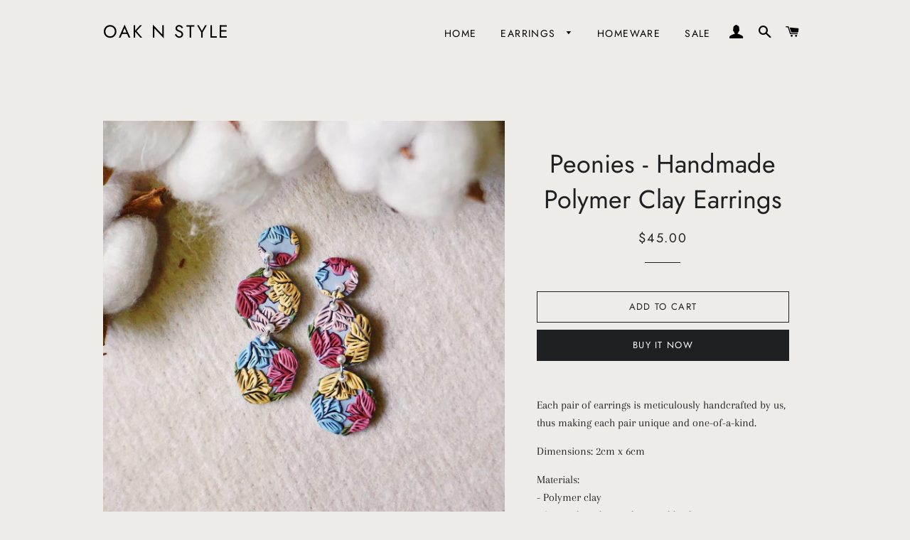

--- FILE ---
content_type: text/html; charset=utf-8
request_url: https://oaknstyle.co/products/peonies-handmade-polymer-clay-earrings-8
body_size: 18132
content:
<!doctype html>
<html class="no-js" lang="en">
<head>

  <!-- Basic page needs ================================================== -->
  <meta charset="utf-8">
  <meta http-equiv="X-UA-Compatible" content="IE=edge,chrome=1">

  
    <link rel="shortcut icon" href="//oaknstyle.co/cdn/shop/files/d842a3d7-1c1c-4bf2-9a93-6f1b3f301a63_32x32.jpeg?v=1614347944" type="image/png" />
  

  <!-- Title and description ================================================== -->
  <title>
  Peonies - Handmade Polymer Clay Earrings &ndash; OAK N STYLE
  </title>

  
  <meta name="description" content="Each pair of earrings is meticulously handcrafted by us, thus making each pair unique and one-of-a-kind.  Dimensions: 2cm x 6cm  Materials:- Polymer clay- Surgical grade stainless steel backingDue to hygiene reasons, earrings are strictly non-exchangeable and non-refundable.JEWELLERY CARE- Brush dust away with small br">
  

  <!-- Helpers ================================================== -->
  <!-- /snippets/social-meta-tags.liquid -->




<meta property="og:site_name" content="OAK N STYLE">
<meta property="og:url" content="https://oaknstyle.co/products/peonies-handmade-polymer-clay-earrings-8">
<meta property="og:title" content="Peonies - Handmade Polymer Clay Earrings">
<meta property="og:type" content="product">
<meta property="og:description" content="Each pair of earrings is meticulously handcrafted by us, thus making each pair unique and one-of-a-kind.  Dimensions: 2cm x 6cm  Materials:- Polymer clay- Surgical grade stainless steel backingDue to hygiene reasons, earrings are strictly non-exchangeable and non-refundable.JEWELLERY CARE- Brush dust away with small br">

  <meta property="og:price:amount" content="45.00">
  <meta property="og:price:currency" content="SGD">

<meta property="og:image" content="http://oaknstyle.co/cdn/shop/products/p8_71eb6cd5-00ee-4f95-8500-11dd7fc96128_1200x1200.jpg?v=1641402508"><meta property="og:image" content="http://oaknstyle.co/cdn/shop/products/p16_4e8415ca-c2a3-4ec1-b2c9-1fe710191af5_1200x1200.jpg?v=1641402515"><meta property="og:image" content="http://oaknstyle.co/cdn/shop/products/p15_56aaae1e-8e54-40a4-95aa-69002415def6_1200x1200.jpg?v=1641402515">
<meta property="og:image:secure_url" content="https://oaknstyle.co/cdn/shop/products/p8_71eb6cd5-00ee-4f95-8500-11dd7fc96128_1200x1200.jpg?v=1641402508"><meta property="og:image:secure_url" content="https://oaknstyle.co/cdn/shop/products/p16_4e8415ca-c2a3-4ec1-b2c9-1fe710191af5_1200x1200.jpg?v=1641402515"><meta property="og:image:secure_url" content="https://oaknstyle.co/cdn/shop/products/p15_56aaae1e-8e54-40a4-95aa-69002415def6_1200x1200.jpg?v=1641402515">


<meta name="twitter:card" content="summary_large_image">
<meta name="twitter:title" content="Peonies - Handmade Polymer Clay Earrings">
<meta name="twitter:description" content="Each pair of earrings is meticulously handcrafted by us, thus making each pair unique and one-of-a-kind.  Dimensions: 2cm x 6cm  Materials:- Polymer clay- Surgical grade stainless steel backingDue to hygiene reasons, earrings are strictly non-exchangeable and non-refundable.JEWELLERY CARE- Brush dust away with small br">

  <link rel="canonical" href="https://oaknstyle.co/products/peonies-handmade-polymer-clay-earrings-8">
  <meta name="viewport" content="width=device-width,initial-scale=1,shrink-to-fit=no">
  <meta name="theme-color" content="#1f2021">

  <!-- CSS ================================================== -->
  <link href="//oaknstyle.co/cdn/shop/t/4/assets/timber.scss.css?v=160150310726769727701759259922" rel="stylesheet" type="text/css" media="all" />
  <link href="//oaknstyle.co/cdn/shop/t/4/assets/theme.scss.css?v=95678203825865706151759259922" rel="stylesheet" type="text/css" media="all" />

  <!-- Sections ================================================== -->
  <script>
    window.theme = window.theme || {};
    theme.strings = {
      zoomClose: "Close (Esc)",
      zoomPrev: "Previous (Left arrow key)",
      zoomNext: "Next (Right arrow key)",
      moneyFormat: "${{amount}}",
      addressError: "Error looking up that address",
      addressNoResults: "No results for that address",
      addressQueryLimit: "You have exceeded the Google API usage limit. Consider upgrading to a \u003ca href=\"https:\/\/developers.google.com\/maps\/premium\/usage-limits\"\u003ePremium Plan\u003c\/a\u003e.",
      authError: "There was a problem authenticating your Google Maps account.",
      cartEmpty: "Your cart is currently empty.",
      cartCookie: "Enable cookies to use the shopping cart",
      cartSavings: "You're saving [savings]",
      productSlideLabel: "Slide [slide_number] of [slide_max]."
    };
    theme.settings = {
      cartType: "page",
      gridType: null
    };
  </script>

  <script src="//oaknstyle.co/cdn/shop/t/4/assets/jquery-2.2.3.min.js?v=58211863146907186831587047437" type="text/javascript"></script>

  <script src="//oaknstyle.co/cdn/shop/t/4/assets/lazysizes.min.js?v=155223123402716617051587047437" async="async"></script>

  <script src="//oaknstyle.co/cdn/shop/t/4/assets/theme.js?v=114295768192348641321587047454" defer="defer"></script>

  <!-- Header hook for plugins ================================================== -->
  <script>window.performance && window.performance.mark && window.performance.mark('shopify.content_for_header.start');</script><meta name="google-site-verification" content="6St5_aVcqlEQwc0i8Km4fkw5POA9FWa2j4j2smhtCx0">
<meta id="shopify-digital-wallet" name="shopify-digital-wallet" content="/23237460046/digital_wallets/dialog">
<meta name="shopify-checkout-api-token" content="2e9fcfd030aa400ec234d446c28baea3">
<meta id="in-context-paypal-metadata" data-shop-id="23237460046" data-venmo-supported="false" data-environment="production" data-locale="en_US" data-paypal-v4="true" data-currency="SGD">
<link rel="alternate" type="application/json+oembed" href="https://oaknstyle.co/products/peonies-handmade-polymer-clay-earrings-8.oembed">
<script async="async" src="/checkouts/internal/preloads.js?locale=en-SG"></script>
<script id="shopify-features" type="application/json">{"accessToken":"2e9fcfd030aa400ec234d446c28baea3","betas":["rich-media-storefront-analytics"],"domain":"oaknstyle.co","predictiveSearch":true,"shopId":23237460046,"locale":"en"}</script>
<script>var Shopify = Shopify || {};
Shopify.shop = "oak-n-style.myshopify.com";
Shopify.locale = "en";
Shopify.currency = {"active":"SGD","rate":"1.0"};
Shopify.country = "SG";
Shopify.theme = {"name":"Brooklyn","id":81406918734,"schema_name":"Brooklyn","schema_version":"16.0.2","theme_store_id":730,"role":"main"};
Shopify.theme.handle = "null";
Shopify.theme.style = {"id":null,"handle":null};
Shopify.cdnHost = "oaknstyle.co/cdn";
Shopify.routes = Shopify.routes || {};
Shopify.routes.root = "/";</script>
<script type="module">!function(o){(o.Shopify=o.Shopify||{}).modules=!0}(window);</script>
<script>!function(o){function n(){var o=[];function n(){o.push(Array.prototype.slice.apply(arguments))}return n.q=o,n}var t=o.Shopify=o.Shopify||{};t.loadFeatures=n(),t.autoloadFeatures=n()}(window);</script>
<script id="shop-js-analytics" type="application/json">{"pageType":"product"}</script>
<script defer="defer" async type="module" src="//oaknstyle.co/cdn/shopifycloud/shop-js/modules/v2/client.init-shop-cart-sync_BdyHc3Nr.en.esm.js"></script>
<script defer="defer" async type="module" src="//oaknstyle.co/cdn/shopifycloud/shop-js/modules/v2/chunk.common_Daul8nwZ.esm.js"></script>
<script type="module">
  await import("//oaknstyle.co/cdn/shopifycloud/shop-js/modules/v2/client.init-shop-cart-sync_BdyHc3Nr.en.esm.js");
await import("//oaknstyle.co/cdn/shopifycloud/shop-js/modules/v2/chunk.common_Daul8nwZ.esm.js");

  window.Shopify.SignInWithShop?.initShopCartSync?.({"fedCMEnabled":true,"windoidEnabled":true});

</script>
<script>(function() {
  var isLoaded = false;
  function asyncLoad() {
    if (isLoaded) return;
    isLoaded = true;
    var urls = ["https:\/\/cdn.nfcube.com\/instafeed-f0181f08bc7482677bf2b98db04480f5.js?shop=oak-n-style.myshopify.com"];
    for (var i = 0; i < urls.length; i++) {
      var s = document.createElement('script');
      s.type = 'text/javascript';
      s.async = true;
      s.src = urls[i];
      var x = document.getElementsByTagName('script')[0];
      x.parentNode.insertBefore(s, x);
    }
  };
  if(window.attachEvent) {
    window.attachEvent('onload', asyncLoad);
  } else {
    window.addEventListener('load', asyncLoad, false);
  }
})();</script>
<script id="__st">var __st={"a":23237460046,"offset":28800,"reqid":"2c165fe9-2bc1-471b-a9a6-a6c8c019f7a0-1769003693","pageurl":"oaknstyle.co\/products\/peonies-handmade-polymer-clay-earrings-8","u":"8077e66e27f7","p":"product","rtyp":"product","rid":6684963864654};</script>
<script>window.ShopifyPaypalV4VisibilityTracking = true;</script>
<script id="captcha-bootstrap">!function(){'use strict';const t='contact',e='account',n='new_comment',o=[[t,t],['blogs',n],['comments',n],[t,'customer']],c=[[e,'customer_login'],[e,'guest_login'],[e,'recover_customer_password'],[e,'create_customer']],r=t=>t.map((([t,e])=>`form[action*='/${t}']:not([data-nocaptcha='true']) input[name='form_type'][value='${e}']`)).join(','),a=t=>()=>t?[...document.querySelectorAll(t)].map((t=>t.form)):[];function s(){const t=[...o],e=r(t);return a(e)}const i='password',u='form_key',d=['recaptcha-v3-token','g-recaptcha-response','h-captcha-response',i],f=()=>{try{return window.sessionStorage}catch{return}},m='__shopify_v',_=t=>t.elements[u];function p(t,e,n=!1){try{const o=window.sessionStorage,c=JSON.parse(o.getItem(e)),{data:r}=function(t){const{data:e,action:n}=t;return t[m]||n?{data:e,action:n}:{data:t,action:n}}(c);for(const[e,n]of Object.entries(r))t.elements[e]&&(t.elements[e].value=n);n&&o.removeItem(e)}catch(o){console.error('form repopulation failed',{error:o})}}const l='form_type',E='cptcha';function T(t){t.dataset[E]=!0}const w=window,h=w.document,L='Shopify',v='ce_forms',y='captcha';let A=!1;((t,e)=>{const n=(g='f06e6c50-85a8-45c8-87d0-21a2b65856fe',I='https://cdn.shopify.com/shopifycloud/storefront-forms-hcaptcha/ce_storefront_forms_captcha_hcaptcha.v1.5.2.iife.js',D={infoText:'Protected by hCaptcha',privacyText:'Privacy',termsText:'Terms'},(t,e,n)=>{const o=w[L][v],c=o.bindForm;if(c)return c(t,g,e,D).then(n);var r;o.q.push([[t,g,e,D],n]),r=I,A||(h.body.append(Object.assign(h.createElement('script'),{id:'captcha-provider',async:!0,src:r})),A=!0)});var g,I,D;w[L]=w[L]||{},w[L][v]=w[L][v]||{},w[L][v].q=[],w[L][y]=w[L][y]||{},w[L][y].protect=function(t,e){n(t,void 0,e),T(t)},Object.freeze(w[L][y]),function(t,e,n,w,h,L){const[v,y,A,g]=function(t,e,n){const i=e?o:[],u=t?c:[],d=[...i,...u],f=r(d),m=r(i),_=r(d.filter((([t,e])=>n.includes(e))));return[a(f),a(m),a(_),s()]}(w,h,L),I=t=>{const e=t.target;return e instanceof HTMLFormElement?e:e&&e.form},D=t=>v().includes(t);t.addEventListener('submit',(t=>{const e=I(t);if(!e)return;const n=D(e)&&!e.dataset.hcaptchaBound&&!e.dataset.recaptchaBound,o=_(e),c=g().includes(e)&&(!o||!o.value);(n||c)&&t.preventDefault(),c&&!n&&(function(t){try{if(!f())return;!function(t){const e=f();if(!e)return;const n=_(t);if(!n)return;const o=n.value;o&&e.removeItem(o)}(t);const e=Array.from(Array(32),(()=>Math.random().toString(36)[2])).join('');!function(t,e){_(t)||t.append(Object.assign(document.createElement('input'),{type:'hidden',name:u})),t.elements[u].value=e}(t,e),function(t,e){const n=f();if(!n)return;const o=[...t.querySelectorAll(`input[type='${i}']`)].map((({name:t})=>t)),c=[...d,...o],r={};for(const[a,s]of new FormData(t).entries())c.includes(a)||(r[a]=s);n.setItem(e,JSON.stringify({[m]:1,action:t.action,data:r}))}(t,e)}catch(e){console.error('failed to persist form',e)}}(e),e.submit())}));const S=(t,e)=>{t&&!t.dataset[E]&&(n(t,e.some((e=>e===t))),T(t))};for(const o of['focusin','change'])t.addEventListener(o,(t=>{const e=I(t);D(e)&&S(e,y())}));const B=e.get('form_key'),M=e.get(l),P=B&&M;t.addEventListener('DOMContentLoaded',(()=>{const t=y();if(P)for(const e of t)e.elements[l].value===M&&p(e,B);[...new Set([...A(),...v().filter((t=>'true'===t.dataset.shopifyCaptcha))])].forEach((e=>S(e,t)))}))}(h,new URLSearchParams(w.location.search),n,t,e,['guest_login'])})(!0,!0)}();</script>
<script integrity="sha256-4kQ18oKyAcykRKYeNunJcIwy7WH5gtpwJnB7kiuLZ1E=" data-source-attribution="shopify.loadfeatures" defer="defer" src="//oaknstyle.co/cdn/shopifycloud/storefront/assets/storefront/load_feature-a0a9edcb.js" crossorigin="anonymous"></script>
<script data-source-attribution="shopify.dynamic_checkout.dynamic.init">var Shopify=Shopify||{};Shopify.PaymentButton=Shopify.PaymentButton||{isStorefrontPortableWallets:!0,init:function(){window.Shopify.PaymentButton.init=function(){};var t=document.createElement("script");t.src="https://oaknstyle.co/cdn/shopifycloud/portable-wallets/latest/portable-wallets.en.js",t.type="module",document.head.appendChild(t)}};
</script>
<script data-source-attribution="shopify.dynamic_checkout.buyer_consent">
  function portableWalletsHideBuyerConsent(e){var t=document.getElementById("shopify-buyer-consent"),n=document.getElementById("shopify-subscription-policy-button");t&&n&&(t.classList.add("hidden"),t.setAttribute("aria-hidden","true"),n.removeEventListener("click",e))}function portableWalletsShowBuyerConsent(e){var t=document.getElementById("shopify-buyer-consent"),n=document.getElementById("shopify-subscription-policy-button");t&&n&&(t.classList.remove("hidden"),t.removeAttribute("aria-hidden"),n.addEventListener("click",e))}window.Shopify?.PaymentButton&&(window.Shopify.PaymentButton.hideBuyerConsent=portableWalletsHideBuyerConsent,window.Shopify.PaymentButton.showBuyerConsent=portableWalletsShowBuyerConsent);
</script>
<script>
  function portableWalletsCleanup(e){e&&e.src&&console.error("Failed to load portable wallets script "+e.src);var t=document.querySelectorAll("shopify-accelerated-checkout .shopify-payment-button__skeleton, shopify-accelerated-checkout-cart .wallet-cart-button__skeleton"),e=document.getElementById("shopify-buyer-consent");for(let e=0;e<t.length;e++)t[e].remove();e&&e.remove()}function portableWalletsNotLoadedAsModule(e){e instanceof ErrorEvent&&"string"==typeof e.message&&e.message.includes("import.meta")&&"string"==typeof e.filename&&e.filename.includes("portable-wallets")&&(window.removeEventListener("error",portableWalletsNotLoadedAsModule),window.Shopify.PaymentButton.failedToLoad=e,"loading"===document.readyState?document.addEventListener("DOMContentLoaded",window.Shopify.PaymentButton.init):window.Shopify.PaymentButton.init())}window.addEventListener("error",portableWalletsNotLoadedAsModule);
</script>

<script type="module" src="https://oaknstyle.co/cdn/shopifycloud/portable-wallets/latest/portable-wallets.en.js" onError="portableWalletsCleanup(this)" crossorigin="anonymous"></script>
<script nomodule>
  document.addEventListener("DOMContentLoaded", portableWalletsCleanup);
</script>

<link id="shopify-accelerated-checkout-styles" rel="stylesheet" media="screen" href="https://oaknstyle.co/cdn/shopifycloud/portable-wallets/latest/accelerated-checkout-backwards-compat.css" crossorigin="anonymous">
<style id="shopify-accelerated-checkout-cart">
        #shopify-buyer-consent {
  margin-top: 1em;
  display: inline-block;
  width: 100%;
}

#shopify-buyer-consent.hidden {
  display: none;
}

#shopify-subscription-policy-button {
  background: none;
  border: none;
  padding: 0;
  text-decoration: underline;
  font-size: inherit;
  cursor: pointer;
}

#shopify-subscription-policy-button::before {
  box-shadow: none;
}

      </style>

<script>window.performance && window.performance.mark && window.performance.mark('shopify.content_for_header.end');</script>

  <script src="//oaknstyle.co/cdn/shop/t/4/assets/modernizr.min.js?v=21391054748206432451587047438" type="text/javascript"></script>

  
  

<link href="https://monorail-edge.shopifysvc.com" rel="dns-prefetch">
<script>(function(){if ("sendBeacon" in navigator && "performance" in window) {try {var session_token_from_headers = performance.getEntriesByType('navigation')[0].serverTiming.find(x => x.name == '_s').description;} catch {var session_token_from_headers = undefined;}var session_cookie_matches = document.cookie.match(/_shopify_s=([^;]*)/);var session_token_from_cookie = session_cookie_matches && session_cookie_matches.length === 2 ? session_cookie_matches[1] : "";var session_token = session_token_from_headers || session_token_from_cookie || "";function handle_abandonment_event(e) {var entries = performance.getEntries().filter(function(entry) {return /monorail-edge.shopifysvc.com/.test(entry.name);});if (!window.abandonment_tracked && entries.length === 0) {window.abandonment_tracked = true;var currentMs = Date.now();var navigation_start = performance.timing.navigationStart;var payload = {shop_id: 23237460046,url: window.location.href,navigation_start,duration: currentMs - navigation_start,session_token,page_type: "product"};window.navigator.sendBeacon("https://monorail-edge.shopifysvc.com/v1/produce", JSON.stringify({schema_id: "online_store_buyer_site_abandonment/1.1",payload: payload,metadata: {event_created_at_ms: currentMs,event_sent_at_ms: currentMs}}));}}window.addEventListener('pagehide', handle_abandonment_event);}}());</script>
<script id="web-pixels-manager-setup">(function e(e,d,r,n,o){if(void 0===o&&(o={}),!Boolean(null===(a=null===(i=window.Shopify)||void 0===i?void 0:i.analytics)||void 0===a?void 0:a.replayQueue)){var i,a;window.Shopify=window.Shopify||{};var t=window.Shopify;t.analytics=t.analytics||{};var s=t.analytics;s.replayQueue=[],s.publish=function(e,d,r){return s.replayQueue.push([e,d,r]),!0};try{self.performance.mark("wpm:start")}catch(e){}var l=function(){var e={modern:/Edge?\/(1{2}[4-9]|1[2-9]\d|[2-9]\d{2}|\d{4,})\.\d+(\.\d+|)|Firefox\/(1{2}[4-9]|1[2-9]\d|[2-9]\d{2}|\d{4,})\.\d+(\.\d+|)|Chrom(ium|e)\/(9{2}|\d{3,})\.\d+(\.\d+|)|(Maci|X1{2}).+ Version\/(15\.\d+|(1[6-9]|[2-9]\d|\d{3,})\.\d+)([,.]\d+|)( \(\w+\)|)( Mobile\/\w+|) Safari\/|Chrome.+OPR\/(9{2}|\d{3,})\.\d+\.\d+|(CPU[ +]OS|iPhone[ +]OS|CPU[ +]iPhone|CPU IPhone OS|CPU iPad OS)[ +]+(15[._]\d+|(1[6-9]|[2-9]\d|\d{3,})[._]\d+)([._]\d+|)|Android:?[ /-](13[3-9]|1[4-9]\d|[2-9]\d{2}|\d{4,})(\.\d+|)(\.\d+|)|Android.+Firefox\/(13[5-9]|1[4-9]\d|[2-9]\d{2}|\d{4,})\.\d+(\.\d+|)|Android.+Chrom(ium|e)\/(13[3-9]|1[4-9]\d|[2-9]\d{2}|\d{4,})\.\d+(\.\d+|)|SamsungBrowser\/([2-9]\d|\d{3,})\.\d+/,legacy:/Edge?\/(1[6-9]|[2-9]\d|\d{3,})\.\d+(\.\d+|)|Firefox\/(5[4-9]|[6-9]\d|\d{3,})\.\d+(\.\d+|)|Chrom(ium|e)\/(5[1-9]|[6-9]\d|\d{3,})\.\d+(\.\d+|)([\d.]+$|.*Safari\/(?![\d.]+ Edge\/[\d.]+$))|(Maci|X1{2}).+ Version\/(10\.\d+|(1[1-9]|[2-9]\d|\d{3,})\.\d+)([,.]\d+|)( \(\w+\)|)( Mobile\/\w+|) Safari\/|Chrome.+OPR\/(3[89]|[4-9]\d|\d{3,})\.\d+\.\d+|(CPU[ +]OS|iPhone[ +]OS|CPU[ +]iPhone|CPU IPhone OS|CPU iPad OS)[ +]+(10[._]\d+|(1[1-9]|[2-9]\d|\d{3,})[._]\d+)([._]\d+|)|Android:?[ /-](13[3-9]|1[4-9]\d|[2-9]\d{2}|\d{4,})(\.\d+|)(\.\d+|)|Mobile Safari.+OPR\/([89]\d|\d{3,})\.\d+\.\d+|Android.+Firefox\/(13[5-9]|1[4-9]\d|[2-9]\d{2}|\d{4,})\.\d+(\.\d+|)|Android.+Chrom(ium|e)\/(13[3-9]|1[4-9]\d|[2-9]\d{2}|\d{4,})\.\d+(\.\d+|)|Android.+(UC? ?Browser|UCWEB|U3)[ /]?(15\.([5-9]|\d{2,})|(1[6-9]|[2-9]\d|\d{3,})\.\d+)\.\d+|SamsungBrowser\/(5\.\d+|([6-9]|\d{2,})\.\d+)|Android.+MQ{2}Browser\/(14(\.(9|\d{2,})|)|(1[5-9]|[2-9]\d|\d{3,})(\.\d+|))(\.\d+|)|K[Aa][Ii]OS\/(3\.\d+|([4-9]|\d{2,})\.\d+)(\.\d+|)/},d=e.modern,r=e.legacy,n=navigator.userAgent;return n.match(d)?"modern":n.match(r)?"legacy":"unknown"}(),u="modern"===l?"modern":"legacy",c=(null!=n?n:{modern:"",legacy:""})[u],f=function(e){return[e.baseUrl,"/wpm","/b",e.hashVersion,"modern"===e.buildTarget?"m":"l",".js"].join("")}({baseUrl:d,hashVersion:r,buildTarget:u}),m=function(e){var d=e.version,r=e.bundleTarget,n=e.surface,o=e.pageUrl,i=e.monorailEndpoint;return{emit:function(e){var a=e.status,t=e.errorMsg,s=(new Date).getTime(),l=JSON.stringify({metadata:{event_sent_at_ms:s},events:[{schema_id:"web_pixels_manager_load/3.1",payload:{version:d,bundle_target:r,page_url:o,status:a,surface:n,error_msg:t},metadata:{event_created_at_ms:s}}]});if(!i)return console&&console.warn&&console.warn("[Web Pixels Manager] No Monorail endpoint provided, skipping logging."),!1;try{return self.navigator.sendBeacon.bind(self.navigator)(i,l)}catch(e){}var u=new XMLHttpRequest;try{return u.open("POST",i,!0),u.setRequestHeader("Content-Type","text/plain"),u.send(l),!0}catch(e){return console&&console.warn&&console.warn("[Web Pixels Manager] Got an unhandled error while logging to Monorail."),!1}}}}({version:r,bundleTarget:l,surface:e.surface,pageUrl:self.location.href,monorailEndpoint:e.monorailEndpoint});try{o.browserTarget=l,function(e){var d=e.src,r=e.async,n=void 0===r||r,o=e.onload,i=e.onerror,a=e.sri,t=e.scriptDataAttributes,s=void 0===t?{}:t,l=document.createElement("script"),u=document.querySelector("head"),c=document.querySelector("body");if(l.async=n,l.src=d,a&&(l.integrity=a,l.crossOrigin="anonymous"),s)for(var f in s)if(Object.prototype.hasOwnProperty.call(s,f))try{l.dataset[f]=s[f]}catch(e){}if(o&&l.addEventListener("load",o),i&&l.addEventListener("error",i),u)u.appendChild(l);else{if(!c)throw new Error("Did not find a head or body element to append the script");c.appendChild(l)}}({src:f,async:!0,onload:function(){if(!function(){var e,d;return Boolean(null===(d=null===(e=window.Shopify)||void 0===e?void 0:e.analytics)||void 0===d?void 0:d.initialized)}()){var d=window.webPixelsManager.init(e)||void 0;if(d){var r=window.Shopify.analytics;r.replayQueue.forEach((function(e){var r=e[0],n=e[1],o=e[2];d.publishCustomEvent(r,n,o)})),r.replayQueue=[],r.publish=d.publishCustomEvent,r.visitor=d.visitor,r.initialized=!0}}},onerror:function(){return m.emit({status:"failed",errorMsg:"".concat(f," has failed to load")})},sri:function(e){var d=/^sha384-[A-Za-z0-9+/=]+$/;return"string"==typeof e&&d.test(e)}(c)?c:"",scriptDataAttributes:o}),m.emit({status:"loading"})}catch(e){m.emit({status:"failed",errorMsg:(null==e?void 0:e.message)||"Unknown error"})}}})({shopId: 23237460046,storefrontBaseUrl: "https://oaknstyle.co",extensionsBaseUrl: "https://extensions.shopifycdn.com/cdn/shopifycloud/web-pixels-manager",monorailEndpoint: "https://monorail-edge.shopifysvc.com/unstable/produce_batch",surface: "storefront-renderer",enabledBetaFlags: ["2dca8a86"],webPixelsConfigList: [{"id":"438632526","configuration":"{\"config\":\"{\\\"pixel_id\\\":\\\"GT-M393KKX\\\",\\\"target_country\\\":\\\"SG\\\",\\\"gtag_events\\\":[{\\\"type\\\":\\\"purchase\\\",\\\"action_label\\\":\\\"MC-6K5QH1G8S1\\\"},{\\\"type\\\":\\\"page_view\\\",\\\"action_label\\\":\\\"MC-6K5QH1G8S1\\\"},{\\\"type\\\":\\\"view_item\\\",\\\"action_label\\\":\\\"MC-6K5QH1G8S1\\\"}],\\\"enable_monitoring_mode\\\":false}\"}","eventPayloadVersion":"v1","runtimeContext":"OPEN","scriptVersion":"b2a88bafab3e21179ed38636efcd8a93","type":"APP","apiClientId":1780363,"privacyPurposes":[],"dataSharingAdjustments":{"protectedCustomerApprovalScopes":["read_customer_address","read_customer_email","read_customer_name","read_customer_personal_data","read_customer_phone"]}},{"id":"151912526","configuration":"{\"pixel_id\":\"829610637911891\",\"pixel_type\":\"facebook_pixel\",\"metaapp_system_user_token\":\"-\"}","eventPayloadVersion":"v1","runtimeContext":"OPEN","scriptVersion":"ca16bc87fe92b6042fbaa3acc2fbdaa6","type":"APP","apiClientId":2329312,"privacyPurposes":["ANALYTICS","MARKETING","SALE_OF_DATA"],"dataSharingAdjustments":{"protectedCustomerApprovalScopes":["read_customer_address","read_customer_email","read_customer_name","read_customer_personal_data","read_customer_phone"]}},{"id":"shopify-app-pixel","configuration":"{}","eventPayloadVersion":"v1","runtimeContext":"STRICT","scriptVersion":"0450","apiClientId":"shopify-pixel","type":"APP","privacyPurposes":["ANALYTICS","MARKETING"]},{"id":"shopify-custom-pixel","eventPayloadVersion":"v1","runtimeContext":"LAX","scriptVersion":"0450","apiClientId":"shopify-pixel","type":"CUSTOM","privacyPurposes":["ANALYTICS","MARKETING"]}],isMerchantRequest: false,initData: {"shop":{"name":"OAK N STYLE","paymentSettings":{"currencyCode":"SGD"},"myshopifyDomain":"oak-n-style.myshopify.com","countryCode":"SG","storefrontUrl":"https:\/\/oaknstyle.co"},"customer":null,"cart":null,"checkout":null,"productVariants":[{"price":{"amount":45.0,"currencyCode":"SGD"},"product":{"title":"Peonies - Handmade Polymer Clay Earrings","vendor":"OAK N STYLE","id":"6684963864654","untranslatedTitle":"Peonies - Handmade Polymer Clay Earrings","url":"\/products\/peonies-handmade-polymer-clay-earrings-8","type":""},"id":"39612894806094","image":{"src":"\/\/oaknstyle.co\/cdn\/shop\/products\/p8_71eb6cd5-00ee-4f95-8500-11dd7fc96128.jpg?v=1641402508"},"sku":"","title":"Default Title","untranslatedTitle":"Default Title"}],"purchasingCompany":null},},"https://oaknstyle.co/cdn","fcfee988w5aeb613cpc8e4bc33m6693e112",{"modern":"","legacy":""},{"shopId":"23237460046","storefrontBaseUrl":"https:\/\/oaknstyle.co","extensionBaseUrl":"https:\/\/extensions.shopifycdn.com\/cdn\/shopifycloud\/web-pixels-manager","surface":"storefront-renderer","enabledBetaFlags":"[\"2dca8a86\"]","isMerchantRequest":"false","hashVersion":"fcfee988w5aeb613cpc8e4bc33m6693e112","publish":"custom","events":"[[\"page_viewed\",{}],[\"product_viewed\",{\"productVariant\":{\"price\":{\"amount\":45.0,\"currencyCode\":\"SGD\"},\"product\":{\"title\":\"Peonies - Handmade Polymer Clay Earrings\",\"vendor\":\"OAK N STYLE\",\"id\":\"6684963864654\",\"untranslatedTitle\":\"Peonies - Handmade Polymer Clay Earrings\",\"url\":\"\/products\/peonies-handmade-polymer-clay-earrings-8\",\"type\":\"\"},\"id\":\"39612894806094\",\"image\":{\"src\":\"\/\/oaknstyle.co\/cdn\/shop\/products\/p8_71eb6cd5-00ee-4f95-8500-11dd7fc96128.jpg?v=1641402508\"},\"sku\":\"\",\"title\":\"Default Title\",\"untranslatedTitle\":\"Default Title\"}}]]"});</script><script>
  window.ShopifyAnalytics = window.ShopifyAnalytics || {};
  window.ShopifyAnalytics.meta = window.ShopifyAnalytics.meta || {};
  window.ShopifyAnalytics.meta.currency = 'SGD';
  var meta = {"product":{"id":6684963864654,"gid":"gid:\/\/shopify\/Product\/6684963864654","vendor":"OAK N STYLE","type":"","handle":"peonies-handmade-polymer-clay-earrings-8","variants":[{"id":39612894806094,"price":4500,"name":"Peonies - Handmade Polymer Clay Earrings","public_title":null,"sku":""}],"remote":false},"page":{"pageType":"product","resourceType":"product","resourceId":6684963864654,"requestId":"2c165fe9-2bc1-471b-a9a6-a6c8c019f7a0-1769003693"}};
  for (var attr in meta) {
    window.ShopifyAnalytics.meta[attr] = meta[attr];
  }
</script>
<script class="analytics">
  (function () {
    var customDocumentWrite = function(content) {
      var jquery = null;

      if (window.jQuery) {
        jquery = window.jQuery;
      } else if (window.Checkout && window.Checkout.$) {
        jquery = window.Checkout.$;
      }

      if (jquery) {
        jquery('body').append(content);
      }
    };

    var hasLoggedConversion = function(token) {
      if (token) {
        return document.cookie.indexOf('loggedConversion=' + token) !== -1;
      }
      return false;
    }

    var setCookieIfConversion = function(token) {
      if (token) {
        var twoMonthsFromNow = new Date(Date.now());
        twoMonthsFromNow.setMonth(twoMonthsFromNow.getMonth() + 2);

        document.cookie = 'loggedConversion=' + token + '; expires=' + twoMonthsFromNow;
      }
    }

    var trekkie = window.ShopifyAnalytics.lib = window.trekkie = window.trekkie || [];
    if (trekkie.integrations) {
      return;
    }
    trekkie.methods = [
      'identify',
      'page',
      'ready',
      'track',
      'trackForm',
      'trackLink'
    ];
    trekkie.factory = function(method) {
      return function() {
        var args = Array.prototype.slice.call(arguments);
        args.unshift(method);
        trekkie.push(args);
        return trekkie;
      };
    };
    for (var i = 0; i < trekkie.methods.length; i++) {
      var key = trekkie.methods[i];
      trekkie[key] = trekkie.factory(key);
    }
    trekkie.load = function(config) {
      trekkie.config = config || {};
      trekkie.config.initialDocumentCookie = document.cookie;
      var first = document.getElementsByTagName('script')[0];
      var script = document.createElement('script');
      script.type = 'text/javascript';
      script.onerror = function(e) {
        var scriptFallback = document.createElement('script');
        scriptFallback.type = 'text/javascript';
        scriptFallback.onerror = function(error) {
                var Monorail = {
      produce: function produce(monorailDomain, schemaId, payload) {
        var currentMs = new Date().getTime();
        var event = {
          schema_id: schemaId,
          payload: payload,
          metadata: {
            event_created_at_ms: currentMs,
            event_sent_at_ms: currentMs
          }
        };
        return Monorail.sendRequest("https://" + monorailDomain + "/v1/produce", JSON.stringify(event));
      },
      sendRequest: function sendRequest(endpointUrl, payload) {
        // Try the sendBeacon API
        if (window && window.navigator && typeof window.navigator.sendBeacon === 'function' && typeof window.Blob === 'function' && !Monorail.isIos12()) {
          var blobData = new window.Blob([payload], {
            type: 'text/plain'
          });

          if (window.navigator.sendBeacon(endpointUrl, blobData)) {
            return true;
          } // sendBeacon was not successful

        } // XHR beacon

        var xhr = new XMLHttpRequest();

        try {
          xhr.open('POST', endpointUrl);
          xhr.setRequestHeader('Content-Type', 'text/plain');
          xhr.send(payload);
        } catch (e) {
          console.log(e);
        }

        return false;
      },
      isIos12: function isIos12() {
        return window.navigator.userAgent.lastIndexOf('iPhone; CPU iPhone OS 12_') !== -1 || window.navigator.userAgent.lastIndexOf('iPad; CPU OS 12_') !== -1;
      }
    };
    Monorail.produce('monorail-edge.shopifysvc.com',
      'trekkie_storefront_load_errors/1.1',
      {shop_id: 23237460046,
      theme_id: 81406918734,
      app_name: "storefront",
      context_url: window.location.href,
      source_url: "//oaknstyle.co/cdn/s/trekkie.storefront.cd680fe47e6c39ca5d5df5f0a32d569bc48c0f27.min.js"});

        };
        scriptFallback.async = true;
        scriptFallback.src = '//oaknstyle.co/cdn/s/trekkie.storefront.cd680fe47e6c39ca5d5df5f0a32d569bc48c0f27.min.js';
        first.parentNode.insertBefore(scriptFallback, first);
      };
      script.async = true;
      script.src = '//oaknstyle.co/cdn/s/trekkie.storefront.cd680fe47e6c39ca5d5df5f0a32d569bc48c0f27.min.js';
      first.parentNode.insertBefore(script, first);
    };
    trekkie.load(
      {"Trekkie":{"appName":"storefront","development":false,"defaultAttributes":{"shopId":23237460046,"isMerchantRequest":null,"themeId":81406918734,"themeCityHash":"2166063826982921054","contentLanguage":"en","currency":"SGD","eventMetadataId":"214d57a1-b1a8-4ec1-b5b3-2e3a43091074"},"isServerSideCookieWritingEnabled":true,"monorailRegion":"shop_domain","enabledBetaFlags":["65f19447"]},"Session Attribution":{},"S2S":{"facebookCapiEnabled":true,"source":"trekkie-storefront-renderer","apiClientId":580111}}
    );

    var loaded = false;
    trekkie.ready(function() {
      if (loaded) return;
      loaded = true;

      window.ShopifyAnalytics.lib = window.trekkie;

      var originalDocumentWrite = document.write;
      document.write = customDocumentWrite;
      try { window.ShopifyAnalytics.merchantGoogleAnalytics.call(this); } catch(error) {};
      document.write = originalDocumentWrite;

      window.ShopifyAnalytics.lib.page(null,{"pageType":"product","resourceType":"product","resourceId":6684963864654,"requestId":"2c165fe9-2bc1-471b-a9a6-a6c8c019f7a0-1769003693","shopifyEmitted":true});

      var match = window.location.pathname.match(/checkouts\/(.+)\/(thank_you|post_purchase)/)
      var token = match? match[1]: undefined;
      if (!hasLoggedConversion(token)) {
        setCookieIfConversion(token);
        window.ShopifyAnalytics.lib.track("Viewed Product",{"currency":"SGD","variantId":39612894806094,"productId":6684963864654,"productGid":"gid:\/\/shopify\/Product\/6684963864654","name":"Peonies - Handmade Polymer Clay Earrings","price":"45.00","sku":"","brand":"OAK N STYLE","variant":null,"category":"","nonInteraction":true,"remote":false},undefined,undefined,{"shopifyEmitted":true});
      window.ShopifyAnalytics.lib.track("monorail:\/\/trekkie_storefront_viewed_product\/1.1",{"currency":"SGD","variantId":39612894806094,"productId":6684963864654,"productGid":"gid:\/\/shopify\/Product\/6684963864654","name":"Peonies - Handmade Polymer Clay Earrings","price":"45.00","sku":"","brand":"OAK N STYLE","variant":null,"category":"","nonInteraction":true,"remote":false,"referer":"https:\/\/oaknstyle.co\/products\/peonies-handmade-polymer-clay-earrings-8"});
      }
    });


        var eventsListenerScript = document.createElement('script');
        eventsListenerScript.async = true;
        eventsListenerScript.src = "//oaknstyle.co/cdn/shopifycloud/storefront/assets/shop_events_listener-3da45d37.js";
        document.getElementsByTagName('head')[0].appendChild(eventsListenerScript);

})();</script>
<script
  defer
  src="https://oaknstyle.co/cdn/shopifycloud/perf-kit/shopify-perf-kit-3.0.4.min.js"
  data-application="storefront-renderer"
  data-shop-id="23237460046"
  data-render-region="gcp-us-central1"
  data-page-type="product"
  data-theme-instance-id="81406918734"
  data-theme-name="Brooklyn"
  data-theme-version="16.0.2"
  data-monorail-region="shop_domain"
  data-resource-timing-sampling-rate="10"
  data-shs="true"
  data-shs-beacon="true"
  data-shs-export-with-fetch="true"
  data-shs-logs-sample-rate="1"
  data-shs-beacon-endpoint="https://oaknstyle.co/api/collect"
></script>
</head>


<body id="peonies-handmade-polymer-clay-earrings" class="template-product">

  <div id="shopify-section-header" class="shopify-section"><style data-shopify>.header-wrapper .site-nav__link,
  .header-wrapper .site-header__logo a,
  .header-wrapper .site-nav__dropdown-link,
  .header-wrapper .site-nav--has-dropdown > a.nav-focus,
  .header-wrapper .site-nav--has-dropdown.nav-hover > a,
  .header-wrapper .site-nav--has-dropdown:hover > a {
    color: #000000;
  }

  .header-wrapper .site-header__logo a:hover,
  .header-wrapper .site-header__logo a:focus,
  .header-wrapper .site-nav__link:hover,
  .header-wrapper .site-nav__link:focus,
  .header-wrapper .site-nav--has-dropdown a:hover,
  .header-wrapper .site-nav--has-dropdown > a.nav-focus:hover,
  .header-wrapper .site-nav--has-dropdown > a.nav-focus:focus,
  .header-wrapper .site-nav--has-dropdown .site-nav__link:hover,
  .header-wrapper .site-nav--has-dropdown .site-nav__link:focus,
  .header-wrapper .site-nav--has-dropdown.nav-hover > a:hover,
  .header-wrapper .site-nav__dropdown a:focus {
    color: rgba(0, 0, 0, 0.75);
  }

  .header-wrapper .burger-icon,
  .header-wrapper .site-nav--has-dropdown:hover > a:before,
  .header-wrapper .site-nav--has-dropdown > a.nav-focus:before,
  .header-wrapper .site-nav--has-dropdown.nav-hover > a:before {
    background: #000000;
  }

  .header-wrapper .site-nav__link:hover .burger-icon {
    background: rgba(0, 0, 0, 0.75);
  }

  .site-header__logo img {
    max-width: 180px;
  }

  @media screen and (max-width: 768px) {
    .site-header__logo img {
      max-width: 100%;
    }
  }</style><div data-section-id="header" data-section-type="header-section" data-template="product">
  <div id="NavDrawer" class="drawer drawer--left">
      <div class="drawer__inner drawer-left__inner">

    
      <!-- /snippets/search-bar.liquid -->





<form action="/search" method="get" class="input-group search-bar search-bar--drawer" role="search">
  
  <input type="search" name="q" value="" placeholder="Search our store" class="input-group-field" aria-label="Search our store">
  <span class="input-group-btn">
    <button type="submit" class="btn--secondary icon-fallback-text">
      <span class="icon icon-search" aria-hidden="true"></span>
      <span class="fallback-text">Search</span>
    </button>
  </span>
</form>

    

    <ul class="mobile-nav">
      
        

          <li class="mobile-nav__item">
            <a
              href="/"
              class="mobile-nav__link"
              >
                Home
            </a>
          </li>

        
      
        
          <li class="mobile-nav__item">
            <div class="mobile-nav__has-sublist">
              <a
                href="/search"
                class="mobile-nav__link"
                id="Label-2"
                >Earrings</a>
              <div class="mobile-nav__toggle">
                <button type="button" class="mobile-nav__toggle-btn icon-fallback-text" aria-controls="Linklist-2" aria-expanded="false">
                  <span class="icon-fallback-text mobile-nav__toggle-open">
                    <span class="icon icon-plus" aria-hidden="true"></span>
                    <span class="fallback-text">Expand submenu Earrings</span>
                  </span>
                  <span class="icon-fallback-text mobile-nav__toggle-close">
                    <span class="icon icon-minus" aria-hidden="true"></span>
                    <span class="fallback-text">Collapse submenu Earrings</span>
                  </span>
                </button>
              </div>
            </div>
            <ul class="mobile-nav__sublist" id="Linklist-2" aria-labelledby="Label-2" role="navigation">
              
              
                
                <li class="mobile-nav__item">
                  <a
                    href="/collections/everyday-wear"
                    class="mobile-nav__link"
                    >
                      Everyday Wear
                  </a>
                </li>
                
              
                
                <li class="mobile-nav__item">
                  <a
                    href="/collections/clay-earrings"
                    class="mobile-nav__link"
                    >
                      Clay Earrings
                  </a>
                </li>
                
              
                
                <li class="mobile-nav__item">
                  <a
                    href="/collections/stud-packs"
                    class="mobile-nav__link"
                    >
                      Stud Packs
                  </a>
                </li>
                
              
                
                <li class="mobile-nav__item">
                  <a
                    href="/collections/oaknstyle-mystery-box"
                    class="mobile-nav__link"
                    >
                      Oaknstyle Grab Box
                  </a>
                </li>
                
              
            </ul>
          </li>

          
      
        

          <li class="mobile-nav__item">
            <a
              href="/collections/homeware"
              class="mobile-nav__link"
              >
                Homeware
            </a>
          </li>

        
      
        

          <li class="mobile-nav__item">
            <a
              href="/collections/sale"
              class="mobile-nav__link"
              >
                Sale
            </a>
          </li>

        
      
      
      <li class="mobile-nav__spacer"></li>

      
      
        
          <li class="mobile-nav__item mobile-nav__item--secondary">
            <a href="/account/login" id="customer_login_link">Log In</a>
          </li>
          <li class="mobile-nav__item mobile-nav__item--secondary">
            <a href="/account/register" id="customer_register_link">Create Account</a>
          </li>
        
      
      
        <li class="mobile-nav__item mobile-nav__item--secondary"><a href="/search">Search</a></li>
      
        <li class="mobile-nav__item mobile-nav__item--secondary"><a href="/policies/terms-of-service">Terms of Service</a></li>
      
        <li class="mobile-nav__item mobile-nav__item--secondary"><a href="/pages/delivery-information">Delivery Information</a></li>
      
        <li class="mobile-nav__item mobile-nav__item--secondary"><a href="/pages/faqs">FAQs</a></li>
      
        <li class="mobile-nav__item mobile-nav__item--secondary"><a href="/policies/refund-policy">Refund policy</a></li>
      
    </ul>
    <!-- //mobile-nav -->
  </div>


  </div>
  <div class="header-container drawer__header-container">
    <div class="header-wrapper" data-header-wrapper>
      
        
      

      <header class="site-header" role="banner" data-transparent-header="true">
        <div class="wrapper">
          <div class="grid--full grid--table">
            <div class="grid__item large--hide large--one-sixth one-quarter">
              <div class="site-nav--open site-nav--mobile">
                <button type="button" class="icon-fallback-text site-nav__link site-nav__link--burger js-drawer-open-button-left" aria-controls="NavDrawer">
                  <span class="burger-icon burger-icon--top"></span>
                  <span class="burger-icon burger-icon--mid"></span>
                  <span class="burger-icon burger-icon--bottom"></span>
                  <span class="fallback-text">Site navigation</span>
                </button>
              </div>
            </div>
            <div class="grid__item large--one-third medium-down--one-half">
              
              
                <div class="h1 site-header__logo large--left" itemscope itemtype="http://schema.org/Organization">
              
                

                <a href="/" itemprop="url" class="site-header__logo-link">
                  
                    OAK N STYLE
                  
                </a>
              
                </div>
              
            </div>
            <nav class="grid__item large--two-thirds large--text-right medium-down--hide" role="navigation">
              
              <!-- begin site-nav -->
              <ul class="site-nav" id="AccessibleNav">
                
                  
                    <li class="site-nav__item">
                      <a
                        href="/"
                        class="site-nav__link"
                        data-meganav-type="child"
                        >
                          Home
                      </a>
                    </li>
                  
                
                  
                  
                    <li
                      class="site-nav__item site-nav--has-dropdown "
                      aria-haspopup="true"
                      data-meganav-type="parent">
                      <a
                        href="/search"
                        class="site-nav__link"
                        data-meganav-type="parent"
                        aria-controls="MenuParent-2"
                        aria-expanded="false"
                        >
                          Earrings
                          <span class="icon icon-arrow-down" aria-hidden="true"></span>
                      </a>
                      <ul
                        id="MenuParent-2"
                        class="site-nav__dropdown "
                        data-meganav-dropdown>
                        
                          
                            <li>
                              <a
                                href="/collections/everyday-wear"
                                class="site-nav__dropdown-link"
                                data-meganav-type="child"
                                
                                tabindex="-1">
                                  Everyday Wear
                              </a>
                            </li>
                          
                        
                          
                            <li>
                              <a
                                href="/collections/clay-earrings"
                                class="site-nav__dropdown-link"
                                data-meganav-type="child"
                                
                                tabindex="-1">
                                  Clay Earrings
                              </a>
                            </li>
                          
                        
                          
                            <li>
                              <a
                                href="/collections/stud-packs"
                                class="site-nav__dropdown-link"
                                data-meganav-type="child"
                                
                                tabindex="-1">
                                  Stud Packs
                              </a>
                            </li>
                          
                        
                          
                            <li>
                              <a
                                href="/collections/oaknstyle-mystery-box"
                                class="site-nav__dropdown-link"
                                data-meganav-type="child"
                                
                                tabindex="-1">
                                  Oaknstyle Grab Box
                              </a>
                            </li>
                          
                        
                      </ul>
                    </li>
                  
                
                  
                    <li class="site-nav__item">
                      <a
                        href="/collections/homeware"
                        class="site-nav__link"
                        data-meganav-type="child"
                        >
                          Homeware
                      </a>
                    </li>
                  
                
                  
                    <li class="site-nav__item">
                      <a
                        href="/collections/sale"
                        class="site-nav__link"
                        data-meganav-type="child"
                        >
                          Sale
                      </a>
                    </li>
                  
                

                
                
                  <li class="site-nav__item site-nav__expanded-item site-nav__item--compressed">
                    <a class="site-nav__link site-nav__link--icon" href="/account">
                      <span class="icon-fallback-text">
                        <span class="icon icon-customer" aria-hidden="true"></span>
                        <span class="fallback-text">
                          
                            Log In
                          
                        </span>
                      </span>
                    </a>
                  </li>
                

                
                  
                  
                  <li class="site-nav__item site-nav__item--compressed">
                    <a href="/search" class="site-nav__link site-nav__link--icon js-toggle-search-modal" data-mfp-src="#SearchModal">
                      <span class="icon-fallback-text">
                        <span class="icon icon-search" aria-hidden="true"></span>
                        <span class="fallback-text">Search</span>
                      </span>
                    </a>
                  </li>
                

                <li class="site-nav__item site-nav__item--compressed">
                  <a href="/cart" class="site-nav__link site-nav__link--icon cart-link js-drawer-open-button-right" aria-controls="CartDrawer">
                    <span class="icon-fallback-text">
                      <span class="icon icon-cart" aria-hidden="true"></span>
                      <span class="fallback-text">Cart</span>
                    </span>
                    <span class="cart-link__bubble"></span>
                  </a>
                </li>

              </ul>
              <!-- //site-nav -->
            </nav>
            <div class="grid__item large--hide one-quarter">
              <div class="site-nav--mobile text-right">
                <a href="/cart" class="site-nav__link cart-link js-drawer-open-button-right" aria-controls="CartDrawer">
                  <span class="icon-fallback-text">
                    <span class="icon icon-cart" aria-hidden="true"></span>
                    <span class="fallback-text">Cart</span>
                  </span>
                  <span class="cart-link__bubble"></span>
                </a>
              </div>
            </div>
          </div>

        </div>
      </header>
    </div>
  </div>
</div>




</div>

  <div id="CartDrawer" class="drawer drawer--right drawer--has-fixed-footer">
    <div class="drawer__fixed-header">
      <div class="drawer__header">
        <div class="drawer__title">Your cart</div>
        <div class="drawer__close">
          <button type="button" class="icon-fallback-text drawer__close-button js-drawer-close">
            <span class="icon icon-x" aria-hidden="true"></span>
            <span class="fallback-text">Close Cart</span>
          </button>
        </div>
      </div>
    </div>
    <div class="drawer__inner">
      <div id="CartContainer" class="drawer__cart"></div>
    </div>
  </div>

  <div id="PageContainer" class="page-container">
    <main class="main-content" role="main">
      
        <div class="wrapper">
      
        <!-- /templates/product.liquid -->


<div id="shopify-section-product-template" class="shopify-section"><!-- /templates/product.liquid --><div itemscope itemtype="http://schema.org/Product" id="ProductSection--product-template"
  data-section-id="product-template"
  data-section-type="product-template"
  data-image-zoom-type="false"
  data-enable-history-state="true"
  data-stacked-layout="true"
  >

    <meta itemprop="url" content="https://oaknstyle.co/products/peonies-handmade-polymer-clay-earrings-8">
    <meta itemprop="image" content="//oaknstyle.co/cdn/shop/products/p8_71eb6cd5-00ee-4f95-8500-11dd7fc96128_grande.jpg?v=1641402508">

    
    

    
    
<div class="grid product-single">
      <div class="grid__item large--seven-twelfths medium--seven-twelfths text-center">
        <div id="ProductMediaGroup-product-template" class="product-single__media-group-wrapper" data-product-single-media-group-wrapper>
          <div class="product-single__media-group" data-product-single-media-group>
            

<div class="product-single__media-flex-wrapper" data-slick-media-label="Load image into Gallery viewer, Peonies - Handmade Polymer Clay Earrings
" data-product-single-media-flex-wrapper>
                <div class="product-single__media-flex">






<div id="ProductMediaWrapper-product-template-21174075785294" class="product-single__media-wrapper "



data-product-single-media-wrapper
data-media-id="product-template-21174075785294"
tabindex="-1">
  
    <style>
  

  @media screen and (min-width: 591px) { 
    .product-single__media-product-template-21174075785294 {
      max-width: 850.0px;
      max-height: 850px;
    }
    #ProductMediaWrapper-product-template-21174075785294 {
      max-width: 850.0px;
    }
   } 

  
    
    @media screen and (max-width: 590px) {
      .product-single__media-product-template-21174075785294 {
        max-width: 590.0px;
      }
      #ProductMediaWrapper-product-template-21174075785294 {
        max-width: 590.0px;
      }
    }
  
</style>

    <div class="product-single__media" style="padding-top:100.0%;">
      
      <img class="mfp-image lazyload product-single__media-product-template-21174075785294"
        src="//oaknstyle.co/cdn/shop/products/p8_71eb6cd5-00ee-4f95-8500-11dd7fc96128_300x300.jpg?v=1641402508"
        data-src="//oaknstyle.co/cdn/shop/products/p8_71eb6cd5-00ee-4f95-8500-11dd7fc96128_{width}x.jpg?v=1641402508"
        data-widths="[180, 360, 590, 720, 900, 1080, 1296, 1512, 1728, 2048]"
        data-aspectratio="1.0"
        data-sizes="auto"
        
        data-media-id="21174075785294"
        alt="Peonies - Handmade Polymer Clay Earrings">
    </div>
  
  <noscript>
    <img class="product-single__media" src="//oaknstyle.co/cdn/shop/products/p8_71eb6cd5-00ee-4f95-8500-11dd7fc96128.jpg?v=1641402508"
      alt="Peonies - Handmade Polymer Clay Earrings">
  </noscript>
</div>

                  

                </div>
              </div><div class="product-single__media-flex-wrapper" data-slick-media-label="Load image into Gallery viewer, Peonies - Handmade Polymer Clay Earrings
" data-product-single-media-flex-wrapper>
                <div class="product-single__media-flex">






<div id="ProductMediaWrapper-product-template-21174075883598" class="product-single__media-wrapper "



data-product-single-media-wrapper
data-media-id="product-template-21174075883598"
tabindex="-1">
  
    <style>
  

  @media screen and (min-width: 591px) { 
    .product-single__media-product-template-21174075883598 {
      max-width: 566.4453125px;
      max-height: 850px;
    }
    #ProductMediaWrapper-product-template-21174075883598 {
      max-width: 566.4453125px;
    }
   } 

  
    
    @media screen and (max-width: 590px) {
      .product-single__media-product-template-21174075883598 {
        max-width: 393.1796875px;
      }
      #ProductMediaWrapper-product-template-21174075883598 {
        max-width: 393.1796875px;
      }
    }
  
</style>

    <div class="product-single__media" style="padding-top:150.0586166471278%;">
      
      <img class="mfp-image lazyload product-single__media-product-template-21174075883598"
        src="//oaknstyle.co/cdn/shop/products/p16_4e8415ca-c2a3-4ec1-b2c9-1fe710191af5_300x300.jpg?v=1641402515"
        data-src="//oaknstyle.co/cdn/shop/products/p16_4e8415ca-c2a3-4ec1-b2c9-1fe710191af5_{width}x.jpg?v=1641402515"
        data-widths="[180, 360, 590, 720, 900, 1080, 1296, 1512, 1728, 2048]"
        data-aspectratio="0.66640625"
        data-sizes="auto"
        
        data-media-id="21174075883598"
        alt="Peonies - Handmade Polymer Clay Earrings">
    </div>
  
  <noscript>
    <img class="product-single__media" src="//oaknstyle.co/cdn/shop/products/p16_4e8415ca-c2a3-4ec1-b2c9-1fe710191af5.jpg?v=1641402515"
      alt="Peonies - Handmade Polymer Clay Earrings">
  </noscript>
</div>

                  

                </div>
              </div><div class="product-single__media-flex-wrapper" data-slick-media-label="Load image into Gallery viewer, Peonies - Handmade Polymer Clay Earrings
" data-product-single-media-flex-wrapper>
                <div class="product-single__media-flex">






<div id="ProductMediaWrapper-product-template-21174075916366" class="product-single__media-wrapper "



data-product-single-media-wrapper
data-media-id="product-template-21174075916366"
tabindex="-1">
  
    <style>
  

  @media screen and (min-width: 591px) { 
    .product-single__media-product-template-21174075916366 {
      max-width: 533px;
      max-height: 800px;
    }
    #ProductMediaWrapper-product-template-21174075916366 {
      max-width: 533px;
    }
   } 

  
    
    @media screen and (max-width: 590px) {
      .product-single__media-product-template-21174075916366 {
        max-width: 393.0875px;
      }
      #ProductMediaWrapper-product-template-21174075916366 {
        max-width: 393.0875px;
      }
    }
  
</style>

    <div class="product-single__media" style="padding-top:150.093808630394%;">
      
      <img class="mfp-image lazyload product-single__media-product-template-21174075916366"
        src="//oaknstyle.co/cdn/shop/products/p15_56aaae1e-8e54-40a4-95aa-69002415def6_300x300.jpg?v=1641402515"
        data-src="//oaknstyle.co/cdn/shop/products/p15_56aaae1e-8e54-40a4-95aa-69002415def6_{width}x.jpg?v=1641402515"
        data-widths="[180, 360, 590, 720, 900, 1080, 1296, 1512, 1728, 2048]"
        data-aspectratio="0.66625"
        data-sizes="auto"
        
        data-media-id="21174075916366"
        alt="Peonies - Handmade Polymer Clay Earrings">
    </div>
  
  <noscript>
    <img class="product-single__media" src="//oaknstyle.co/cdn/shop/products/p15_56aaae1e-8e54-40a4-95aa-69002415def6.jpg?v=1641402515"
      alt="Peonies - Handmade Polymer Clay Earrings">
  </noscript>
</div>

                  

                </div>
              </div><div class="product-single__media-flex-wrapper" data-slick-media-label="Load image into Gallery viewer, Peonies - Handmade Polymer Clay Earrings
" data-product-single-media-flex-wrapper>
                <div class="product-single__media-flex">






<div id="ProductMediaWrapper-product-template-21174075949134" class="product-single__media-wrapper "



data-product-single-media-wrapper
data-media-id="product-template-21174075949134"
tabindex="-1">
  
    <style>
  

  @media screen and (min-width: 591px) { 
    .product-single__media-product-template-21174075949134 {
      max-width: 566.4453125px;
      max-height: 850px;
    }
    #ProductMediaWrapper-product-template-21174075949134 {
      max-width: 566.4453125px;
    }
   } 

  
    
    @media screen and (max-width: 590px) {
      .product-single__media-product-template-21174075949134 {
        max-width: 393.1796875px;
      }
      #ProductMediaWrapper-product-template-21174075949134 {
        max-width: 393.1796875px;
      }
    }
  
</style>

    <div class="product-single__media" style="padding-top:150.0586166471278%;">
      
      <img class="mfp-image lazyload product-single__media-product-template-21174075949134"
        src="//oaknstyle.co/cdn/shop/products/p14_5567922c-bf59-459c-a5bb-84a5e13076b5_300x300.jpg?v=1641402515"
        data-src="//oaknstyle.co/cdn/shop/products/p14_5567922c-bf59-459c-a5bb-84a5e13076b5_{width}x.jpg?v=1641402515"
        data-widths="[180, 360, 590, 720, 900, 1080, 1296, 1512, 1728, 2048]"
        data-aspectratio="0.66640625"
        data-sizes="auto"
        
        data-media-id="21174075949134"
        alt="Peonies - Handmade Polymer Clay Earrings">
    </div>
  
  <noscript>
    <img class="product-single__media" src="//oaknstyle.co/cdn/shop/products/p14_5567922c-bf59-459c-a5bb-84a5e13076b5.jpg?v=1641402515"
      alt="Peonies - Handmade Polymer Clay Earrings">
  </noscript>
</div>

                  

                </div>
              </div><div class="product-single__media-flex-wrapper" data-slick-media-label="Load image into Gallery viewer, Peonies - Handmade Polymer Clay Earrings
" data-product-single-media-flex-wrapper>
                <div class="product-single__media-flex">






<div id="ProductMediaWrapper-product-template-21174075981902" class="product-single__media-wrapper "



data-product-single-media-wrapper
data-media-id="product-template-21174075981902"
tabindex="-1">
  
    <style>
  

  @media screen and (min-width: 591px) { 
    .product-single__media-product-template-21174075981902 {
      max-width: 566.4453125px;
      max-height: 850px;
    }
    #ProductMediaWrapper-product-template-21174075981902 {
      max-width: 566.4453125px;
    }
   } 

  
    
    @media screen and (max-width: 590px) {
      .product-single__media-product-template-21174075981902 {
        max-width: 393.1796875px;
      }
      #ProductMediaWrapper-product-template-21174075981902 {
        max-width: 393.1796875px;
      }
    }
  
</style>

    <div class="product-single__media" style="padding-top:150.0586166471278%;">
      
      <img class="mfp-image lazyload product-single__media-product-template-21174075981902"
        src="//oaknstyle.co/cdn/shop/products/p13_5a81d747-1762-4c62-a3e0-753b218dc992_300x300.jpg?v=1641402515"
        data-src="//oaknstyle.co/cdn/shop/products/p13_5a81d747-1762-4c62-a3e0-753b218dc992_{width}x.jpg?v=1641402515"
        data-widths="[180, 360, 590, 720, 900, 1080, 1296, 1512, 1728, 2048]"
        data-aspectratio="0.66640625"
        data-sizes="auto"
        
        data-media-id="21174075981902"
        alt="Peonies - Handmade Polymer Clay Earrings">
    </div>
  
  <noscript>
    <img class="product-single__media" src="//oaknstyle.co/cdn/shop/products/p13_5a81d747-1762-4c62-a3e0-753b218dc992.jpg?v=1641402515"
      alt="Peonies - Handmade Polymer Clay Earrings">
  </noscript>
</div>

                  

                </div>
              </div></div>

          

          <div class="slick__controls slick-slider">
            <button class="slick__arrow slick__arrow--previous" aria-label="Previous slide" data-slick-previous>
              <span class="icon icon-slide-prev" aria-hidden="true"></span>
            </button>
            <button class="slick__arrow slick__arrow--next" aria-label="Next slide" data-slick-next>
              <span class="icon icon-slide-next" aria-hidden="true"></span>
            </button>
            <div class="slick__dots-wrapper" data-slick-dots>
            </div>
          </div>
        </div>
      </div>

      <div class="grid__item product-single__meta--wrapper medium--five-twelfths large--five-twelfths">
        <div class="product-single__meta">
          

          <h1 class="product-single__title" itemprop="name">Peonies - Handmade Polymer Clay Earrings</h1>

          <div itemprop="offers" itemscope itemtype="http://schema.org/Offer">
            
            <div class="price-container" data-price-container><span id="PriceA11y" class="visually-hidden">Regular price</span>
    <span class="product-single__price--wrapper hide" aria-hidden="true">
      <span id="ComparePrice" class="product-single__price--compare-at"></span>
    </span>
    <span id="ComparePriceA11y" class="visually-hidden" aria-hidden="true">Sale price</span><span id="ProductPrice"
    class="product-single__price"
    itemprop="price"
    content="45.0">
    $45.00
  </span>

  <div class="product-single__unit"><span class="product-unit-price">
      <span class="visually-hidden">Unit price</span>
      <span data-unit-price></span><span aria-hidden="true">/</span><span class="visually-hidden">&nbsp;per&nbsp;</span><span data-unit-price-base-unit></span></span>
  </div>
</div>

<hr class="hr--small">

            <meta itemprop="priceCurrency" content="SGD">
            <link itemprop="availability" href="http://schema.org/InStock">

            

            

            <form method="post" action="/cart/add" id="AddToCartForm--product-template" accept-charset="UTF-8" class="
              product-single__form product-single__form--no-variants
" enctype="multipart/form-data" data-product-form=""><input type="hidden" name="form_type" value="product" /><input type="hidden" name="utf8" value="✓" />
              

              <select name="id" id="ProductSelect--product-template" class="product-single__variants no-js">
                
                  
                    <option 
                      selected="selected" 
                      data-sku=""
                      value="39612894806094">
                      Default Title - $45.00 SGD
                      
                    </option>
                  
                
                

                
                
              </select>

              

              <div class="product-single__add-to-cart product-single__add-to-cart--full-width">
                <button type="submit" name="add" id="AddToCart--product-template" class="btn btn--add-to-cart btn--secondary-accent">
                  <span class="btn__text">
                    
                      Add to Cart
                    
                  </span>
                </button>
                
                  <div data-shopify="payment-button" class="shopify-payment-button"> <shopify-accelerated-checkout recommended="null" fallback="{&quot;supports_subs&quot;:true,&quot;supports_def_opts&quot;:true,&quot;name&quot;:&quot;buy_it_now&quot;,&quot;wallet_params&quot;:{}}" access-token="2e9fcfd030aa400ec234d446c28baea3" buyer-country="SG" buyer-locale="en" buyer-currency="SGD" variant-params="[{&quot;id&quot;:39612894806094,&quot;requiresShipping&quot;:true}]" shop-id="23237460046" enabled-flags="[&quot;ae0f5bf6&quot;]" disabled > <div class="shopify-payment-button__button" role="button" disabled aria-hidden="true" style="background-color: transparent; border: none"> <div class="shopify-payment-button__skeleton">&nbsp;</div> </div> </shopify-accelerated-checkout> <small id="shopify-buyer-consent" class="hidden" aria-hidden="true" data-consent-type="subscription"> This item is a recurring or deferred purchase. By continuing, I agree to the <span id="shopify-subscription-policy-button">cancellation policy</span> and authorize you to charge my payment method at the prices, frequency and dates listed on this page until my order is fulfilled or I cancel, if permitted. </small> </div>
                
              </div>
            <input type="hidden" name="product-id" value="6684963864654" /><input type="hidden" name="section-id" value="product-template" /></form>

          </div>

          <div class="product-single__description rte" itemprop="description">
            <div class="mb-xs-1 ml-xs-1 ml-md-0">Each pair of earrings is meticulously handcrafted by us, thus making each pair unique and one-of-a-kind. </div>
<div class="mb-xs-1 ml-xs-1 ml-md-0"></div>
<div class="mb-xs-1 ml-xs-1 ml-md-0">Dimensions: 2cm x 6cm </div>
<div class="mb-xs-1 ml-xs-1 ml-md-0"></div>
<div class="mb-xs-1 ml-xs-1 ml-md-0"></div>
<div class="mb-xs-1 ml-xs-1 ml-md-0"></div>
<div class="mb-xs-1 ml-xs-1 ml-md-0"></div>
<div class="col-group mt-xs-1 mt-md-3 bg-white pr-xs-2 pb-xs-2 pl-md-0 pr-md-0">
<div class="pl-md-0 pt-xs-1 pr-md-0 break-word">
<div id="description-text" class="text-body">
<div class="max-height-text-container is-long">
<div class="text-gray prose">
<div>
<span>Materials:</span><br><span>- Polymer clay</span><br><span>- Surgical grade stainless steel backing</span><br><br><span>Due to hygiene reasons, earrings are strictly non-exchangeable and non-refundable.</span><br><br><span>JEWELLERY CARE</span><br><span>- Brush dust away with small brush with soft bristles.</span><br><span>- Gently wipe with damp cloth.</span><br><br><span>*As each pair is handmade, colours and sizes may vary on how it is appeared on the screen.</span>
</div>
</div>
</div>
</div>
</div>
</div>
          </div>

          
            <!-- /snippets/social-sharing.liquid -->


<div class="social-sharing ">

  
    <a target="_blank" href="//www.facebook.com/sharer.php?u=https://oaknstyle.co/products/peonies-handmade-polymer-clay-earrings-8" class="share-facebook" title="Share on Facebook">
      <span class="icon icon-facebook" aria-hidden="true"></span>
      <span class="share-title" aria-hidden="true">Share</span>
      <span class="visually-hidden">Share on Facebook</span>
    </a>
  

  
    <a target="_blank" href="//twitter.com/share?text=Peonies%20-%20Handmade%20Polymer%20Clay%20Earrings&amp;url=https://oaknstyle.co/products/peonies-handmade-polymer-clay-earrings-8" class="share-twitter" title="Tweet on Twitter">
      <span class="icon icon-twitter" aria-hidden="true"></span>
      <span class="share-title" aria-hidden="true">Tweet</span>
      <span class="visually-hidden">Tweet on Twitter</span>
    </a>
  

  
    <a target="_blank" href="//pinterest.com/pin/create/button/?url=https://oaknstyle.co/products/peonies-handmade-polymer-clay-earrings-8&amp;media=//oaknstyle.co/cdn/shop/products/p8_71eb6cd5-00ee-4f95-8500-11dd7fc96128_1024x1024.jpg?v=1641402508&amp;description=Peonies%20-%20Handmade%20Polymer%20Clay%20Earrings" class="share-pinterest" title="Pin on Pinterest">
      <span class="icon icon-pinterest" aria-hidden="true"></span>
      <span class="share-title" aria-hidden="true">Pin it</span>
      <span class="visually-hidden">Pin on Pinterest</span>
    </a>
  

</div>

          
        </div>
      </div>
    </div>
</div>

  <script type="application/json" id="ProductJson-product-template">
    {"id":6684963864654,"title":"Peonies - Handmade Polymer Clay Earrings","handle":"peonies-handmade-polymer-clay-earrings-8","description":"\u003cdiv class=\"mb-xs-1 ml-xs-1 ml-md-0\"\u003eEach pair of earrings is meticulously handcrafted by us, thus making each pair unique and one-of-a-kind. \u003c\/div\u003e\n\u003cdiv class=\"mb-xs-1 ml-xs-1 ml-md-0\"\u003e\u003c\/div\u003e\n\u003cdiv class=\"mb-xs-1 ml-xs-1 ml-md-0\"\u003eDimensions: 2cm x 6cm \u003c\/div\u003e\n\u003cdiv class=\"mb-xs-1 ml-xs-1 ml-md-0\"\u003e\u003c\/div\u003e\n\u003cdiv class=\"mb-xs-1 ml-xs-1 ml-md-0\"\u003e\u003c\/div\u003e\n\u003cdiv class=\"mb-xs-1 ml-xs-1 ml-md-0\"\u003e\u003c\/div\u003e\n\u003cdiv class=\"mb-xs-1 ml-xs-1 ml-md-0\"\u003e\u003c\/div\u003e\n\u003cdiv class=\"col-group mt-xs-1 mt-md-3 bg-white pr-xs-2 pb-xs-2 pl-md-0 pr-md-0\"\u003e\n\u003cdiv class=\"pl-md-0 pt-xs-1 pr-md-0 break-word\"\u003e\n\u003cdiv id=\"description-text\" class=\"text-body\"\u003e\n\u003cdiv class=\"max-height-text-container is-long\"\u003e\n\u003cdiv class=\"text-gray prose\"\u003e\n\u003cdiv\u003e\n\u003cspan\u003eMaterials:\u003c\/span\u003e\u003cbr\u003e\u003cspan\u003e- Polymer clay\u003c\/span\u003e\u003cbr\u003e\u003cspan\u003e- Surgical grade stainless steel backing\u003c\/span\u003e\u003cbr\u003e\u003cbr\u003e\u003cspan\u003eDue to hygiene reasons, earrings are strictly non-exchangeable and non-refundable.\u003c\/span\u003e\u003cbr\u003e\u003cbr\u003e\u003cspan\u003eJEWELLERY CARE\u003c\/span\u003e\u003cbr\u003e\u003cspan\u003e- Brush dust away with small brush with soft bristles.\u003c\/span\u003e\u003cbr\u003e\u003cspan\u003e- Gently wipe with damp cloth.\u003c\/span\u003e\u003cbr\u003e\u003cbr\u003e\u003cspan\u003e*As each pair is handmade, colours and sizes may vary on how it is appeared on the screen.\u003c\/span\u003e\n\u003c\/div\u003e\n\u003c\/div\u003e\n\u003c\/div\u003e\n\u003c\/div\u003e\n\u003c\/div\u003e\n\u003c\/div\u003e","published_at":"2022-01-06T01:08:16+08:00","created_at":"2022-01-06T01:08:16+08:00","vendor":"OAK N STYLE","type":"","tags":[],"price":4500,"price_min":4500,"price_max":4500,"available":true,"price_varies":false,"compare_at_price":0,"compare_at_price_min":0,"compare_at_price_max":0,"compare_at_price_varies":false,"variants":[{"id":39612894806094,"title":"Default Title","option1":"Default Title","option2":null,"option3":null,"sku":"","requires_shipping":true,"taxable":false,"featured_image":null,"available":true,"name":"Peonies - Handmade Polymer Clay Earrings","public_title":null,"options":["Default Title"],"price":4500,"weight":0,"compare_at_price":0,"inventory_management":"shopify","barcode":"","requires_selling_plan":false,"selling_plan_allocations":[]}],"images":["\/\/oaknstyle.co\/cdn\/shop\/products\/p8_71eb6cd5-00ee-4f95-8500-11dd7fc96128.jpg?v=1641402508","\/\/oaknstyle.co\/cdn\/shop\/products\/p16_4e8415ca-c2a3-4ec1-b2c9-1fe710191af5.jpg?v=1641402515","\/\/oaknstyle.co\/cdn\/shop\/products\/p15_56aaae1e-8e54-40a4-95aa-69002415def6.jpg?v=1641402515","\/\/oaknstyle.co\/cdn\/shop\/products\/p14_5567922c-bf59-459c-a5bb-84a5e13076b5.jpg?v=1641402515","\/\/oaknstyle.co\/cdn\/shop\/products\/p13_5a81d747-1762-4c62-a3e0-753b218dc992.jpg?v=1641402515"],"featured_image":"\/\/oaknstyle.co\/cdn\/shop\/products\/p8_71eb6cd5-00ee-4f95-8500-11dd7fc96128.jpg?v=1641402508","options":["Title"],"media":[{"alt":null,"id":21174075785294,"position":1,"preview_image":{"aspect_ratio":1.0,"height":1280,"width":1280,"src":"\/\/oaknstyle.co\/cdn\/shop\/products\/p8_71eb6cd5-00ee-4f95-8500-11dd7fc96128.jpg?v=1641402508"},"aspect_ratio":1.0,"height":1280,"media_type":"image","src":"\/\/oaknstyle.co\/cdn\/shop\/products\/p8_71eb6cd5-00ee-4f95-8500-11dd7fc96128.jpg?v=1641402508","width":1280},{"alt":null,"id":21174075883598,"position":2,"preview_image":{"aspect_ratio":0.666,"height":1280,"width":853,"src":"\/\/oaknstyle.co\/cdn\/shop\/products\/p16_4e8415ca-c2a3-4ec1-b2c9-1fe710191af5.jpg?v=1641402515"},"aspect_ratio":0.666,"height":1280,"media_type":"image","src":"\/\/oaknstyle.co\/cdn\/shop\/products\/p16_4e8415ca-c2a3-4ec1-b2c9-1fe710191af5.jpg?v=1641402515","width":853},{"alt":null,"id":21174075916366,"position":3,"preview_image":{"aspect_ratio":0.666,"height":800,"width":533,"src":"\/\/oaknstyle.co\/cdn\/shop\/products\/p15_56aaae1e-8e54-40a4-95aa-69002415def6.jpg?v=1641402515"},"aspect_ratio":0.666,"height":800,"media_type":"image","src":"\/\/oaknstyle.co\/cdn\/shop\/products\/p15_56aaae1e-8e54-40a4-95aa-69002415def6.jpg?v=1641402515","width":533},{"alt":null,"id":21174075949134,"position":4,"preview_image":{"aspect_ratio":0.666,"height":1280,"width":853,"src":"\/\/oaknstyle.co\/cdn\/shop\/products\/p14_5567922c-bf59-459c-a5bb-84a5e13076b5.jpg?v=1641402515"},"aspect_ratio":0.666,"height":1280,"media_type":"image","src":"\/\/oaknstyle.co\/cdn\/shop\/products\/p14_5567922c-bf59-459c-a5bb-84a5e13076b5.jpg?v=1641402515","width":853},{"alt":null,"id":21174075981902,"position":5,"preview_image":{"aspect_ratio":0.666,"height":1280,"width":853,"src":"\/\/oaknstyle.co\/cdn\/shop\/products\/p13_5a81d747-1762-4c62-a3e0-753b218dc992.jpg?v=1641402515"},"aspect_ratio":0.666,"height":1280,"media_type":"image","src":"\/\/oaknstyle.co\/cdn\/shop\/products\/p13_5a81d747-1762-4c62-a3e0-753b218dc992.jpg?v=1641402515","width":853}],"requires_selling_plan":false,"selling_plan_groups":[],"content":"\u003cdiv class=\"mb-xs-1 ml-xs-1 ml-md-0\"\u003eEach pair of earrings is meticulously handcrafted by us, thus making each pair unique and one-of-a-kind. \u003c\/div\u003e\n\u003cdiv class=\"mb-xs-1 ml-xs-1 ml-md-0\"\u003e\u003c\/div\u003e\n\u003cdiv class=\"mb-xs-1 ml-xs-1 ml-md-0\"\u003eDimensions: 2cm x 6cm \u003c\/div\u003e\n\u003cdiv class=\"mb-xs-1 ml-xs-1 ml-md-0\"\u003e\u003c\/div\u003e\n\u003cdiv class=\"mb-xs-1 ml-xs-1 ml-md-0\"\u003e\u003c\/div\u003e\n\u003cdiv class=\"mb-xs-1 ml-xs-1 ml-md-0\"\u003e\u003c\/div\u003e\n\u003cdiv class=\"mb-xs-1 ml-xs-1 ml-md-0\"\u003e\u003c\/div\u003e\n\u003cdiv class=\"col-group mt-xs-1 mt-md-3 bg-white pr-xs-2 pb-xs-2 pl-md-0 pr-md-0\"\u003e\n\u003cdiv class=\"pl-md-0 pt-xs-1 pr-md-0 break-word\"\u003e\n\u003cdiv id=\"description-text\" class=\"text-body\"\u003e\n\u003cdiv class=\"max-height-text-container is-long\"\u003e\n\u003cdiv class=\"text-gray prose\"\u003e\n\u003cdiv\u003e\n\u003cspan\u003eMaterials:\u003c\/span\u003e\u003cbr\u003e\u003cspan\u003e- Polymer clay\u003c\/span\u003e\u003cbr\u003e\u003cspan\u003e- Surgical grade stainless steel backing\u003c\/span\u003e\u003cbr\u003e\u003cbr\u003e\u003cspan\u003eDue to hygiene reasons, earrings are strictly non-exchangeable and non-refundable.\u003c\/span\u003e\u003cbr\u003e\u003cbr\u003e\u003cspan\u003eJEWELLERY CARE\u003c\/span\u003e\u003cbr\u003e\u003cspan\u003e- Brush dust away with small brush with soft bristles.\u003c\/span\u003e\u003cbr\u003e\u003cspan\u003e- Gently wipe with damp cloth.\u003c\/span\u003e\u003cbr\u003e\u003cbr\u003e\u003cspan\u003e*As each pair is handmade, colours and sizes may vary on how it is appeared on the screen.\u003c\/span\u003e\n\u003c\/div\u003e\n\u003c\/div\u003e\n\u003c\/div\u003e\n\u003c\/div\u003e\n\u003c\/div\u003e\n\u003c\/div\u003e"}
  </script>
  <script type="application/json" id="ModelJson-product-template">
    []
  </script>





</div>
<div id="shopify-section-product-recommendations" class="shopify-section"><div data-base-url="/recommendations/products" data-product-id="6684963864654" data-section-id="product-recommendations" data-section-type="product-recommendations"></div>
</div>



      
        </div>
      
    </main>

    <hr class="hr--large">

    <div id="shopify-section-footer" class="shopify-section"><footer class="site-footer small--text-center" role="contentinfo" data-section-id="footer" data-section-type="footer-section">
  <div class="wrapper">

    <div class="grid-uniform">

      
      

      
      

      
      
      

      

      

      

      
        <div class="grid__item one-third small--one-whole">
          <ul class="no-bullets site-footer__linklist">
            

      
      

              <li><a href="/search">Search</a></li>

            

      
      

              <li><a href="/policies/terms-of-service">Terms of Service</a></li>

            

      
      

              <li><a href="/pages/delivery-information">Delivery Information</a></li>

            

      
      

              <li><a href="/pages/faqs">FAQs</a></li>

            

      
      

              <li><a href="/policies/refund-policy">Refund policy</a></li>

            
          </ul>
        </div>
      

      
        <div class="grid__item one-third small--one-whole">
            <ul class="no-bullets social-icons">
              
                <li>
                  <a href="HTTP://FACEBOOK.COM/OAKNSTYLE" title="OAK N STYLE on Facebook">
                    <span class="icon icon-facebook" aria-hidden="true"></span>
                    Facebook
                  </a>
                </li>
              
              
              
              
                <li>
                  <a href="HTTP://INSTAGRAM.COM/OAKNSTYLE" title="OAK N STYLE on Instagram">
                    <span class="icon icon-instagram" aria-hidden="true"></span>
                    Instagram
                  </a>
                </li>
              
              
              
              
              
              
              
            </ul>
        </div>
      
<div class="grid__item one-third small--one-whole large--text-right"><form method="post" action="/localization" id="localization_form" accept-charset="UTF-8" class="selectors-form" enctype="multipart/form-data"><input type="hidden" name="form_type" value="localization" /><input type="hidden" name="utf8" value="✓" /><input type="hidden" name="_method" value="put" /><input type="hidden" name="return_to" value="/products/peonies-handmade-polymer-clay-earrings-8" /><div class="selectors-form__item">
              <h2 class="visually-hidden" id="currency-heading">
                Currency
              </h2>

              <div class="disclosure" data-disclosure-currency>
                <button type="button" class="disclosure__toggle" aria-expanded="false" aria-controls="currency-list" aria-describedby="currency-heading" data-disclosure-toggle>
                  SGD $</button>
                <ul id="currency-list" class="disclosure-list" data-disclosure-list><li class="disclosure-list__item ">
                      <a class="disclosure-list__option" href="#"  data-value="AED" data-disclosure-option>
                        AED د.إ</a>
                    </li><li class="disclosure-list__item ">
                      <a class="disclosure-list__option" href="#"  data-value="AFN" data-disclosure-option>
                        AFN ؋</a>
                    </li><li class="disclosure-list__item ">
                      <a class="disclosure-list__option" href="#"  data-value="ALL" data-disclosure-option>
                        ALL L</a>
                    </li><li class="disclosure-list__item ">
                      <a class="disclosure-list__option" href="#"  data-value="AMD" data-disclosure-option>
                        AMD դր.</a>
                    </li><li class="disclosure-list__item ">
                      <a class="disclosure-list__option" href="#"  data-value="ANG" data-disclosure-option>
                        ANG ƒ</a>
                    </li><li class="disclosure-list__item ">
                      <a class="disclosure-list__option" href="#"  data-value="AUD" data-disclosure-option>
                        AUD $</a>
                    </li><li class="disclosure-list__item ">
                      <a class="disclosure-list__option" href="#"  data-value="AWG" data-disclosure-option>
                        AWG ƒ</a>
                    </li><li class="disclosure-list__item ">
                      <a class="disclosure-list__option" href="#"  data-value="AZN" data-disclosure-option>
                        AZN ₼</a>
                    </li><li class="disclosure-list__item ">
                      <a class="disclosure-list__option" href="#"  data-value="BAM" data-disclosure-option>
                        BAM КМ</a>
                    </li><li class="disclosure-list__item ">
                      <a class="disclosure-list__option" href="#"  data-value="BBD" data-disclosure-option>
                        BBD $</a>
                    </li><li class="disclosure-list__item ">
                      <a class="disclosure-list__option" href="#"  data-value="BDT" data-disclosure-option>
                        BDT ৳</a>
                    </li><li class="disclosure-list__item ">
                      <a class="disclosure-list__option" href="#"  data-value="BIF" data-disclosure-option>
                        BIF Fr</a>
                    </li><li class="disclosure-list__item ">
                      <a class="disclosure-list__option" href="#"  data-value="BND" data-disclosure-option>
                        BND $</a>
                    </li><li class="disclosure-list__item ">
                      <a class="disclosure-list__option" href="#"  data-value="BOB" data-disclosure-option>
                        BOB Bs.</a>
                    </li><li class="disclosure-list__item ">
                      <a class="disclosure-list__option" href="#"  data-value="BSD" data-disclosure-option>
                        BSD $</a>
                    </li><li class="disclosure-list__item ">
                      <a class="disclosure-list__option" href="#"  data-value="BWP" data-disclosure-option>
                        BWP P</a>
                    </li><li class="disclosure-list__item ">
                      <a class="disclosure-list__option" href="#"  data-value="BZD" data-disclosure-option>
                        BZD $</a>
                    </li><li class="disclosure-list__item ">
                      <a class="disclosure-list__option" href="#"  data-value="CAD" data-disclosure-option>
                        CAD $</a>
                    </li><li class="disclosure-list__item ">
                      <a class="disclosure-list__option" href="#"  data-value="CDF" data-disclosure-option>
                        CDF Fr</a>
                    </li><li class="disclosure-list__item ">
                      <a class="disclosure-list__option" href="#"  data-value="CHF" data-disclosure-option>
                        CHF CHF</a>
                    </li><li class="disclosure-list__item ">
                      <a class="disclosure-list__option" href="#"  data-value="CNY" data-disclosure-option>
                        CNY ¥</a>
                    </li><li class="disclosure-list__item ">
                      <a class="disclosure-list__option" href="#"  data-value="CRC" data-disclosure-option>
                        CRC ₡</a>
                    </li><li class="disclosure-list__item ">
                      <a class="disclosure-list__option" href="#"  data-value="CVE" data-disclosure-option>
                        CVE $</a>
                    </li><li class="disclosure-list__item ">
                      <a class="disclosure-list__option" href="#"  data-value="CZK" data-disclosure-option>
                        CZK Kč</a>
                    </li><li class="disclosure-list__item ">
                      <a class="disclosure-list__option" href="#"  data-value="DJF" data-disclosure-option>
                        DJF Fdj</a>
                    </li><li class="disclosure-list__item ">
                      <a class="disclosure-list__option" href="#"  data-value="DKK" data-disclosure-option>
                        DKK kr.</a>
                    </li><li class="disclosure-list__item ">
                      <a class="disclosure-list__option" href="#"  data-value="DOP" data-disclosure-option>
                        DOP $</a>
                    </li><li class="disclosure-list__item ">
                      <a class="disclosure-list__option" href="#"  data-value="DZD" data-disclosure-option>
                        DZD د.ج</a>
                    </li><li class="disclosure-list__item ">
                      <a class="disclosure-list__option" href="#"  data-value="EGP" data-disclosure-option>
                        EGP ج.م</a>
                    </li><li class="disclosure-list__item ">
                      <a class="disclosure-list__option" href="#"  data-value="ETB" data-disclosure-option>
                        ETB Br</a>
                    </li><li class="disclosure-list__item ">
                      <a class="disclosure-list__option" href="#"  data-value="EUR" data-disclosure-option>
                        EUR €</a>
                    </li><li class="disclosure-list__item ">
                      <a class="disclosure-list__option" href="#"  data-value="FJD" data-disclosure-option>
                        FJD $</a>
                    </li><li class="disclosure-list__item ">
                      <a class="disclosure-list__option" href="#"  data-value="FKP" data-disclosure-option>
                        FKP £</a>
                    </li><li class="disclosure-list__item ">
                      <a class="disclosure-list__option" href="#"  data-value="GBP" data-disclosure-option>
                        GBP £</a>
                    </li><li class="disclosure-list__item ">
                      <a class="disclosure-list__option" href="#"  data-value="GMD" data-disclosure-option>
                        GMD D</a>
                    </li><li class="disclosure-list__item ">
                      <a class="disclosure-list__option" href="#"  data-value="GNF" data-disclosure-option>
                        GNF Fr</a>
                    </li><li class="disclosure-list__item ">
                      <a class="disclosure-list__option" href="#"  data-value="GTQ" data-disclosure-option>
                        GTQ Q</a>
                    </li><li class="disclosure-list__item ">
                      <a class="disclosure-list__option" href="#"  data-value="GYD" data-disclosure-option>
                        GYD $</a>
                    </li><li class="disclosure-list__item ">
                      <a class="disclosure-list__option" href="#"  data-value="HKD" data-disclosure-option>
                        HKD $</a>
                    </li><li class="disclosure-list__item ">
                      <a class="disclosure-list__option" href="#"  data-value="HNL" data-disclosure-option>
                        HNL L</a>
                    </li><li class="disclosure-list__item ">
                      <a class="disclosure-list__option" href="#"  data-value="HUF" data-disclosure-option>
                        HUF Ft</a>
                    </li><li class="disclosure-list__item ">
                      <a class="disclosure-list__option" href="#"  data-value="IDR" data-disclosure-option>
                        IDR Rp</a>
                    </li><li class="disclosure-list__item ">
                      <a class="disclosure-list__option" href="#"  data-value="ILS" data-disclosure-option>
                        ILS ₪</a>
                    </li><li class="disclosure-list__item ">
                      <a class="disclosure-list__option" href="#"  data-value="INR" data-disclosure-option>
                        INR ₹</a>
                    </li><li class="disclosure-list__item ">
                      <a class="disclosure-list__option" href="#"  data-value="ISK" data-disclosure-option>
                        ISK kr</a>
                    </li><li class="disclosure-list__item ">
                      <a class="disclosure-list__option" href="#"  data-value="JMD" data-disclosure-option>
                        JMD $</a>
                    </li><li class="disclosure-list__item ">
                      <a class="disclosure-list__option" href="#"  data-value="JPY" data-disclosure-option>
                        JPY ¥</a>
                    </li><li class="disclosure-list__item ">
                      <a class="disclosure-list__option" href="#"  data-value="KES" data-disclosure-option>
                        KES KSh</a>
                    </li><li class="disclosure-list__item ">
                      <a class="disclosure-list__option" href="#"  data-value="KGS" data-disclosure-option>
                        KGS som</a>
                    </li><li class="disclosure-list__item ">
                      <a class="disclosure-list__option" href="#"  data-value="KHR" data-disclosure-option>
                        KHR ៛</a>
                    </li><li class="disclosure-list__item ">
                      <a class="disclosure-list__option" href="#"  data-value="KMF" data-disclosure-option>
                        KMF Fr</a>
                    </li><li class="disclosure-list__item ">
                      <a class="disclosure-list__option" href="#"  data-value="KRW" data-disclosure-option>
                        KRW ₩</a>
                    </li><li class="disclosure-list__item ">
                      <a class="disclosure-list__option" href="#"  data-value="KYD" data-disclosure-option>
                        KYD $</a>
                    </li><li class="disclosure-list__item ">
                      <a class="disclosure-list__option" href="#"  data-value="KZT" data-disclosure-option>
                        KZT ₸</a>
                    </li><li class="disclosure-list__item ">
                      <a class="disclosure-list__option" href="#"  data-value="LAK" data-disclosure-option>
                        LAK ₭</a>
                    </li><li class="disclosure-list__item ">
                      <a class="disclosure-list__option" href="#"  data-value="LBP" data-disclosure-option>
                        LBP ل.ل</a>
                    </li><li class="disclosure-list__item ">
                      <a class="disclosure-list__option" href="#"  data-value="LKR" data-disclosure-option>
                        LKR ₨</a>
                    </li><li class="disclosure-list__item ">
                      <a class="disclosure-list__option" href="#"  data-value="MAD" data-disclosure-option>
                        MAD د.م.</a>
                    </li><li class="disclosure-list__item ">
                      <a class="disclosure-list__option" href="#"  data-value="MDL" data-disclosure-option>
                        MDL L</a>
                    </li><li class="disclosure-list__item ">
                      <a class="disclosure-list__option" href="#"  data-value="MKD" data-disclosure-option>
                        MKD ден</a>
                    </li><li class="disclosure-list__item ">
                      <a class="disclosure-list__option" href="#"  data-value="MMK" data-disclosure-option>
                        MMK K</a>
                    </li><li class="disclosure-list__item ">
                      <a class="disclosure-list__option" href="#"  data-value="MNT" data-disclosure-option>
                        MNT ₮</a>
                    </li><li class="disclosure-list__item ">
                      <a class="disclosure-list__option" href="#"  data-value="MOP" data-disclosure-option>
                        MOP P</a>
                    </li><li class="disclosure-list__item ">
                      <a class="disclosure-list__option" href="#"  data-value="MUR" data-disclosure-option>
                        MUR ₨</a>
                    </li><li class="disclosure-list__item ">
                      <a class="disclosure-list__option" href="#"  data-value="MVR" data-disclosure-option>
                        MVR MVR</a>
                    </li><li class="disclosure-list__item ">
                      <a class="disclosure-list__option" href="#"  data-value="MWK" data-disclosure-option>
                        MWK MK</a>
                    </li><li class="disclosure-list__item ">
                      <a class="disclosure-list__option" href="#"  data-value="MYR" data-disclosure-option>
                        MYR RM</a>
                    </li><li class="disclosure-list__item ">
                      <a class="disclosure-list__option" href="#"  data-value="NGN" data-disclosure-option>
                        NGN ₦</a>
                    </li><li class="disclosure-list__item ">
                      <a class="disclosure-list__option" href="#"  data-value="NIO" data-disclosure-option>
                        NIO C$</a>
                    </li><li class="disclosure-list__item ">
                      <a class="disclosure-list__option" href="#"  data-value="NPR" data-disclosure-option>
                        NPR Rs.</a>
                    </li><li class="disclosure-list__item ">
                      <a class="disclosure-list__option" href="#"  data-value="NZD" data-disclosure-option>
                        NZD $</a>
                    </li><li class="disclosure-list__item ">
                      <a class="disclosure-list__option" href="#"  data-value="PEN" data-disclosure-option>
                        PEN S/</a>
                    </li><li class="disclosure-list__item ">
                      <a class="disclosure-list__option" href="#"  data-value="PGK" data-disclosure-option>
                        PGK K</a>
                    </li><li class="disclosure-list__item ">
                      <a class="disclosure-list__option" href="#"  data-value="PHP" data-disclosure-option>
                        PHP ₱</a>
                    </li><li class="disclosure-list__item ">
                      <a class="disclosure-list__option" href="#"  data-value="PKR" data-disclosure-option>
                        PKR ₨</a>
                    </li><li class="disclosure-list__item ">
                      <a class="disclosure-list__option" href="#"  data-value="PLN" data-disclosure-option>
                        PLN zł</a>
                    </li><li class="disclosure-list__item ">
                      <a class="disclosure-list__option" href="#"  data-value="PYG" data-disclosure-option>
                        PYG ₲</a>
                    </li><li class="disclosure-list__item ">
                      <a class="disclosure-list__option" href="#"  data-value="QAR" data-disclosure-option>
                        QAR ر.ق</a>
                    </li><li class="disclosure-list__item ">
                      <a class="disclosure-list__option" href="#"  data-value="RON" data-disclosure-option>
                        RON Lei</a>
                    </li><li class="disclosure-list__item ">
                      <a class="disclosure-list__option" href="#"  data-value="RSD" data-disclosure-option>
                        RSD РСД</a>
                    </li><li class="disclosure-list__item ">
                      <a class="disclosure-list__option" href="#"  data-value="RWF" data-disclosure-option>
                        RWF FRw</a>
                    </li><li class="disclosure-list__item ">
                      <a class="disclosure-list__option" href="#"  data-value="SAR" data-disclosure-option>
                        SAR ر.س</a>
                    </li><li class="disclosure-list__item ">
                      <a class="disclosure-list__option" href="#"  data-value="SBD" data-disclosure-option>
                        SBD $</a>
                    </li><li class="disclosure-list__item ">
                      <a class="disclosure-list__option" href="#"  data-value="SEK" data-disclosure-option>
                        SEK kr</a>
                    </li><li class="disclosure-list__item disclosure-list__item--current">
                      <a class="disclosure-list__option" href="#" aria-current="true" data-value="SGD" data-disclosure-option>
                        SGD $</a>
                    </li><li class="disclosure-list__item ">
                      <a class="disclosure-list__option" href="#"  data-value="SHP" data-disclosure-option>
                        SHP £</a>
                    </li><li class="disclosure-list__item ">
                      <a class="disclosure-list__option" href="#"  data-value="SLL" data-disclosure-option>
                        SLL Le</a>
                    </li><li class="disclosure-list__item ">
                      <a class="disclosure-list__option" href="#"  data-value="STD" data-disclosure-option>
                        STD Db</a>
                    </li><li class="disclosure-list__item ">
                      <a class="disclosure-list__option" href="#"  data-value="THB" data-disclosure-option>
                        THB ฿</a>
                    </li><li class="disclosure-list__item ">
                      <a class="disclosure-list__option" href="#"  data-value="TJS" data-disclosure-option>
                        TJS ЅМ</a>
                    </li><li class="disclosure-list__item ">
                      <a class="disclosure-list__option" href="#"  data-value="TOP" data-disclosure-option>
                        TOP T$</a>
                    </li><li class="disclosure-list__item ">
                      <a class="disclosure-list__option" href="#"  data-value="TTD" data-disclosure-option>
                        TTD $</a>
                    </li><li class="disclosure-list__item ">
                      <a class="disclosure-list__option" href="#"  data-value="TWD" data-disclosure-option>
                        TWD $</a>
                    </li><li class="disclosure-list__item ">
                      <a class="disclosure-list__option" href="#"  data-value="TZS" data-disclosure-option>
                        TZS Sh</a>
                    </li><li class="disclosure-list__item ">
                      <a class="disclosure-list__option" href="#"  data-value="UAH" data-disclosure-option>
                        UAH ₴</a>
                    </li><li class="disclosure-list__item ">
                      <a class="disclosure-list__option" href="#"  data-value="UGX" data-disclosure-option>
                        UGX USh</a>
                    </li><li class="disclosure-list__item ">
                      <a class="disclosure-list__option" href="#"  data-value="USD" data-disclosure-option>
                        USD $</a>
                    </li><li class="disclosure-list__item ">
                      <a class="disclosure-list__option" href="#"  data-value="UYU" data-disclosure-option>
                        UYU $U</a>
                    </li><li class="disclosure-list__item ">
                      <a class="disclosure-list__option" href="#"  data-value="UZS" data-disclosure-option>
                        UZS so'm</a>
                    </li><li class="disclosure-list__item ">
                      <a class="disclosure-list__option" href="#"  data-value="VND" data-disclosure-option>
                        VND ₫</a>
                    </li><li class="disclosure-list__item ">
                      <a class="disclosure-list__option" href="#"  data-value="VUV" data-disclosure-option>
                        VUV Vt</a>
                    </li><li class="disclosure-list__item ">
                      <a class="disclosure-list__option" href="#"  data-value="WST" data-disclosure-option>
                        WST T</a>
                    </li><li class="disclosure-list__item ">
                      <a class="disclosure-list__option" href="#"  data-value="XAF" data-disclosure-option>
                        XAF CFA</a>
                    </li><li class="disclosure-list__item ">
                      <a class="disclosure-list__option" href="#"  data-value="XCD" data-disclosure-option>
                        XCD $</a>
                    </li><li class="disclosure-list__item ">
                      <a class="disclosure-list__option" href="#"  data-value="XOF" data-disclosure-option>
                        XOF Fr</a>
                    </li><li class="disclosure-list__item ">
                      <a class="disclosure-list__option" href="#"  data-value="XPF" data-disclosure-option>
                        XPF Fr</a>
                    </li><li class="disclosure-list__item ">
                      <a class="disclosure-list__option" href="#"  data-value="YER" data-disclosure-option>
                        YER ﷼</a>
                    </li></ul>
                <input type="hidden" name="currency_code" id="CurrencySelector" value="SGD" data-disclosure-input/>
              </div>
            </div></form><p class="site-footer__copyright-content">&copy; 2026, <a href="/" title="">OAK N STYLE</a><br><a target="_blank" rel="nofollow" href="https://www.shopify.com?utm_campaign=poweredby&amp;utm_medium=shopify&amp;utm_source=onlinestore">Powered by Shopify</a></p><span class="visually-hidden">Payment methods</span>
            <ul class="inline-list payment-icons site-footer__payment-icons"><li>
                  <svg class="icon" viewBox="0 0 38 24" xmlns="http://www.w3.org/2000/svg" width="38" height="24" role="img" aria-labelledby="pi-paypal"><title id="pi-paypal">PayPal</title><path opacity=".07" d="M35 0H3C1.3 0 0 1.3 0 3v18c0 1.7 1.4 3 3 3h32c1.7 0 3-1.3 3-3V3c0-1.7-1.4-3-3-3z"/><path fill="#fff" d="M35 1c1.1 0 2 .9 2 2v18c0 1.1-.9 2-2 2H3c-1.1 0-2-.9-2-2V3c0-1.1.9-2 2-2h32"/><path fill="#003087" d="M23.9 8.3c.2-1 0-1.7-.6-2.3-.6-.7-1.7-1-3.1-1h-4.1c-.3 0-.5.2-.6.5L14 15.6c0 .2.1.4.3.4H17l.4-3.4 1.8-2.2 4.7-2.1z"/><path fill="#3086C8" d="M23.9 8.3l-.2.2c-.5 2.8-2.2 3.8-4.6 3.8H18c-.3 0-.5.2-.6.5l-.6 3.9-.2 1c0 .2.1.4.3.4H19c.3 0 .5-.2.5-.4v-.1l.4-2.4v-.1c0-.2.3-.4.5-.4h.3c2.1 0 3.7-.8 4.1-3.2.2-1 .1-1.8-.4-2.4-.1-.5-.3-.7-.5-.8z"/><path fill="#012169" d="M23.3 8.1c-.1-.1-.2-.1-.3-.1-.1 0-.2 0-.3-.1-.3-.1-.7-.1-1.1-.1h-3c-.1 0-.2 0-.2.1-.2.1-.3.2-.3.4l-.7 4.4v.1c0-.3.3-.5.6-.5h1.3c2.5 0 4.1-1 4.6-3.8v-.2c-.1-.1-.3-.2-.5-.2h-.1z"/></svg>
                </li></ul></div>
    </div>

  </div>
</footer>




</div>

  </div>

  
  <script>
    
  </script>

  
  

  
      <script>
        // Override default values of shop.strings for each template.
        // Alternate product templates can change values of
        // add to cart button, sold out, and unavailable states here.
        theme.productStrings = {
          addToCart: "Add to Cart",
          soldOut: "Sold Out",
          unavailable: "Unavailable"
        }
      </script>
    

  <div id="SearchModal" class="mfp-hide">
    <!-- /snippets/search-bar.liquid -->





<form action="/search" method="get" class="input-group search-bar search-bar--modal" role="search">
  
  <input type="search" name="q" value="" placeholder="Search our store" class="input-group-field" aria-label="Search our store">
  <span class="input-group-btn">
    <button type="submit" class="btn icon-fallback-text">
      <span class="icon icon-search" aria-hidden="true"></span>
      <span class="fallback-text">Search</span>
    </button>
  </span>
</form>

  </div>
  <ul hidden>
    <li id="a11y-refresh-page-message">Choosing a selection results in a full page refresh.</li>
    <li id="a11y-selection-message">Press the space key then arrow keys to make a selection.</li>
    <li id="a11y-slideshow-info">Use left/right arrows to navigate the slideshow or swipe left/right if using a mobile device</li>
  </ul>
</body>
</html>
